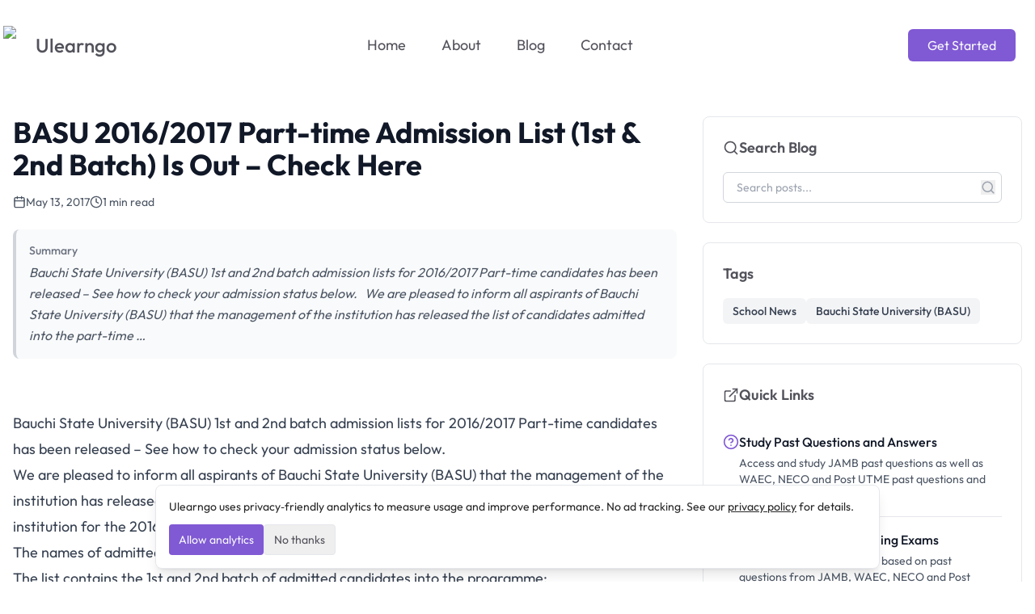

--- FILE ---
content_type: text/html; charset=utf-8
request_url: https://ulearngo.com/blog/ng/basu-20162017-part-time-admission-list-check
body_size: 12387
content:
<!DOCTYPE html><html lang="en"><head><meta charSet="utf-8"/><meta name="viewport" content="width=device-width, initial-scale=1"/><link rel="preload" as="image" imageSrcSet="/_next/image?url=https%3A%2F%2Fdata.ulearngo.com%2Fassets%2F65bc2b7c-3319-46f9-93bc-0fedab861fbc%3Fwidth%3D800%26height%3D600%26quality%3D80%26fit%3Dcover%26format%3Dauto&amp;w=640&amp;q=75 640w, /_next/image?url=https%3A%2F%2Fdata.ulearngo.com%2Fassets%2F65bc2b7c-3319-46f9-93bc-0fedab861fbc%3Fwidth%3D800%26height%3D600%26quality%3D80%26fit%3Dcover%26format%3Dauto&amp;w=750&amp;q=75 750w, /_next/image?url=https%3A%2F%2Fdata.ulearngo.com%2Fassets%2F65bc2b7c-3319-46f9-93bc-0fedab861fbc%3Fwidth%3D800%26height%3D600%26quality%3D80%26fit%3Dcover%26format%3Dauto&amp;w=828&amp;q=75 828w, /_next/image?url=https%3A%2F%2Fdata.ulearngo.com%2Fassets%2F65bc2b7c-3319-46f9-93bc-0fedab861fbc%3Fwidth%3D800%26height%3D600%26quality%3D80%26fit%3Dcover%26format%3Dauto&amp;w=1080&amp;q=75 1080w, /_next/image?url=https%3A%2F%2Fdata.ulearngo.com%2Fassets%2F65bc2b7c-3319-46f9-93bc-0fedab861fbc%3Fwidth%3D800%26height%3D600%26quality%3D80%26fit%3Dcover%26format%3Dauto&amp;w=1200&amp;q=75 1200w, /_next/image?url=https%3A%2F%2Fdata.ulearngo.com%2Fassets%2F65bc2b7c-3319-46f9-93bc-0fedab861fbc%3Fwidth%3D800%26height%3D600%26quality%3D80%26fit%3Dcover%26format%3Dauto&amp;w=1920&amp;q=75 1920w, /_next/image?url=https%3A%2F%2Fdata.ulearngo.com%2Fassets%2F65bc2b7c-3319-46f9-93bc-0fedab861fbc%3Fwidth%3D800%26height%3D600%26quality%3D80%26fit%3Dcover%26format%3Dauto&amp;w=2048&amp;q=75 2048w, /_next/image?url=https%3A%2F%2Fdata.ulearngo.com%2Fassets%2F65bc2b7c-3319-46f9-93bc-0fedab861fbc%3Fwidth%3D800%26height%3D600%26quality%3D80%26fit%3Dcover%26format%3Dauto&amp;w=3840&amp;q=75 3840w" imageSizes="(max-width: 768px) 100vw, (max-width: 1200px) 80vw, 800px"/><link rel="stylesheet" href="/_next/static/css/b70636b898999e53.css" data-precedence="next"/><link rel="preload" as="script" fetchPriority="low" href="/_next/static/chunks/webpack-ef77d4906630ef6b.js"/><script src="/_next/static/chunks/a067e405-19ca17d48859bfd5.js" async=""></script><script src="/_next/static/chunks/5203-37cfa83e8c946d15.js" async=""></script><script src="/_next/static/chunks/main-app-c0cb1625ba82b622.js" async=""></script><script src="/_next/static/chunks/860cf043-25a0a1c1bcb1f9b7.js" async=""></script><script src="/_next/static/chunks/ff10e7a9-b77ea4f61b390fde.js" async=""></script><script src="/_next/static/chunks/5059-094fe4ac8a3aa73c.js" async=""></script><script src="/_next/static/chunks/5652-ad09eb08c6f6ac23.js" async=""></script><script src="/_next/static/chunks/8140-bbcdbd814bd919a8.js" async=""></script><script src="/_next/static/chunks/4378-9e32918b6f531968.js" async=""></script><script src="/_next/static/chunks/2549-562aac5056ad59ba.js" async=""></script><script src="/_next/static/chunks/1804-d16c32231a12794f.js" async=""></script><script src="/_next/static/chunks/3359-3bc6de2b0b80e237.js" async=""></script><script src="/_next/static/chunks/9983-cfb4615f4a6ccc25.js" async=""></script><script src="/_next/static/chunks/app/blog/ng/%5Bslug%5D/page-9451471d73f045ed.js" async=""></script><script src="/_next/static/chunks/7514-57b88280504616bc.js" async=""></script><script src="/_next/static/chunks/4924-f0b93b7ba1bae29a.js" async=""></script><script src="/_next/static/chunks/app/layout-5c7ef13080e4bcbb.js" async=""></script><link rel="preload" href="https://www.googletagmanager.com/gtag/js?id=G-QFTJ2KFFE6" as="script"/><title>BASU 2016/2017 Part-time Admission List (1st &amp; 2nd Batch) Is Out – Check Here</title><meta name="description" content="Bauchi State University (BASU) 1st and 2nd batch admission lists for 2016/2017 Part-time candidates has been released – See how to check your admission"/><link rel="canonical" href="https://ulearngo.com/blog/ng/basu-20162017-part-time-admission-list-check"/><meta property="og:title" content="BASU 2016/2017 Part-time Admission List (1st &amp; 2nd Batch) Is Out – Check Here"/><meta property="og:description" content="Bauchi State University (BASU) 1st and 2nd batch admission lists for 2016/2017 Part-time candidates has been released – See how to check your admission"/><meta property="og:image" content="https://data.ulearngo.com/assets/65bc2b7c-3319-46f9-93bc-0fedab861fbc"/><meta property="og:type" content="article"/><meta property="article:published_time" content="2017-05-13T14:37:23.000Z"/><meta name="twitter:card" content="summary_large_image"/><meta name="twitter:title" content="BASU 2016/2017 Part-time Admission List (1st &amp; 2nd Batch) Is Out – Check Here"/><meta name="twitter:description" content="Bauchi State University (BASU) 1st and 2nd batch admission lists for 2016/2017 Part-time candidates has been released – See how to check your admission"/><meta name="twitter:image" content="https://data.ulearngo.com/assets/65bc2b7c-3319-46f9-93bc-0fedab861fbc"/><link rel="icon" href="/icon.ico?7393705544aeeed2" type="image/x-icon" sizes="16x16"/><script src="/_next/static/chunks/polyfills-42372ed130431b0a.js" noModule=""></script></head><body class="font-outfit"><div hidden=""><!--$--><!--/$--></div><div class="w-full"><nav class="container relative mx-auto flex flex-wrap items-center justify-between p-8 lg:justify-between xl:px-1"><a class="flex items-center space-x-2 text-2xl font-medium text-foreground" href="/"><span><img alt="N" loading="lazy" width="32" height="32" decoding="async" data-nimg="1" class="w-8" style="color:transparent" srcSet="/_next/image?url=%2Fimg%2Flogo.png&amp;w=32&amp;q=75 1x, /_next/image?url=%2Fimg%2Flogo.png&amp;w=64&amp;q=75 2x" src="/_next/image?url=%2Fimg%2Flogo.png&amp;w=64&amp;q=75"/></span><span>Ulearngo</span></a><div class="nav__item ml-auto mr-2 gap-3 lg:order-2 lg:ml-0 lg:flex"><div class="nav__item mr-3 hidden lg:flex"><a class="rounded-md bg-primary px-6 py-2 text-primary-foreground md:ml-5" href="https://app.ulearngo.com">Get Started</a></div></div><div class="contents" data-headlessui-state=""><div class="contents"><button aria-label="Toggle Menu" class="rounded-md px-2 py-1 text-foreground/70 hover:text-primary focus:bg-primary-100 focus:text-primary focus:outline-none lg:hidden" id="headlessui-disclosure-button-_R_5pb_" type="button" aria-expanded="false" data-headlessui-state=""><svg xmlns="http://www.w3.org/2000/svg" width="24" height="24" viewBox="0 0 24 24" fill="none" stroke="currentColor" stroke-width="2" stroke-linecap="round" stroke-linejoin="round" class="lucide lucide-menu h-6 w-6" aria-hidden="true"><path d="M4 12h16"></path><path d="M4 18h16"></path><path d="M4 6h16"></path></svg></button></div></div><div class="hidden text-center lg:flex lg:items-center"><ul class="flex-1 list-none items-center justify-end pt-6 lg:flex lg:pt-0"><li class="nav__item mr-3"><a class="inline-block rounded-md px-4 py-2 text-lg font-normal text-foreground no-underline hover:text-primary focus:bg-primary-100 focus:text-primary focus:outline-none" href="/">Home</a></li><li class="nav__item mr-3"><a class="inline-block rounded-md px-4 py-2 text-lg font-normal text-foreground no-underline hover:text-primary focus:bg-primary-100 focus:text-primary focus:outline-none" href="/about">About</a></li><li class="nav__item mr-3"><a class="inline-block rounded-md px-4 py-2 text-lg font-normal text-foreground no-underline hover:text-primary focus:bg-primary-100 focus:text-primary focus:outline-none" href="/blog">Blog</a></li><li class="nav__item mr-3"><a class="inline-block rounded-md px-4 py-2 text-lg font-normal text-foreground no-underline hover:text-primary focus:bg-primary-100 focus:text-primary focus:outline-none" href="/contact">Contact</a></li></ul></div></nav></div><div><div class="min-h-screen"><article class="container mx-auto px-4 py-8"><div class="mx-auto max-w-7xl"><div class="grid grid-cols-1 gap-8 lg:grid-cols-3"><div class="lg:col-span-2"><article class="prose prose-lg max-w-none"><header class="mb-8"><h1 class="not-prose mb-4 text-4xl font-bold text-gray-900">BASU 2016/2017 Part-time Admission List (1st &amp; 2nd Batch) Is Out – Check Here</h1><div class="not-prose mb-6 flex items-center gap-6 text-sm text-gray-600"><div class="flex items-center gap-2"><svg xmlns="http://www.w3.org/2000/svg" width="24" height="24" viewBox="0 0 24 24" fill="none" stroke="currentColor" stroke-width="2" stroke-linecap="round" stroke-linejoin="round" class="lucide lucide-calendar h-4 w-4" aria-hidden="true"><path d="M8 2v4"></path><path d="M16 2v4"></path><rect width="18" height="18" x="3" y="4" rx="2"></rect><path d="M3 10h18"></path></svg><time dateTime="2017-05-13T14:37:23.000Z">May 13, 2017</time></div><div class="flex items-center gap-2"><svg xmlns="http://www.w3.org/2000/svg" width="24" height="24" viewBox="0 0 24 24" fill="none" stroke="currentColor" stroke-width="2" stroke-linecap="round" stroke-linejoin="round" class="lucide lucide-clock h-4 w-4" aria-hidden="true"><path d="M12 6v6l4 2"></path><circle cx="12" cy="12" r="10"></circle></svg><span>1 min read</span></div></div><div class="not-prose mb-6 rounded-lg border-l-4 border-gray-300 bg-gray-50 p-4"><p class="mb-1 text-sm font-medium text-gray-500">Summary</p><p class="text-base italic leading-relaxed text-gray-600">Bauchi State University (BASU) 1st and 2nd batch admission lists for 2016/2017 Part-time candidates has been released – See how to check your admission status below.   We are pleased to inform all aspirants of Bauchi State University (BASU) that the management of the institution has released the list of candidates admitted into the part-time …</p></div></header><div class="not-prose relative mb-8 aspect-video overflow-hidden rounded-lg"><img alt="BASU 2016/2017 Part-time Admission List (1st &amp; 2nd Batch) Is Out – Check Here" decoding="async" data-nimg="fill" class="object-cover" style="position:absolute;height:100%;width:100%;left:0;top:0;right:0;bottom:0;color:transparent" sizes="(max-width: 768px) 100vw, (max-width: 1200px) 80vw, 800px" srcSet="/_next/image?url=https%3A%2F%2Fdata.ulearngo.com%2Fassets%2F65bc2b7c-3319-46f9-93bc-0fedab861fbc%3Fwidth%3D800%26height%3D600%26quality%3D80%26fit%3Dcover%26format%3Dauto&amp;w=640&amp;q=75 640w, /_next/image?url=https%3A%2F%2Fdata.ulearngo.com%2Fassets%2F65bc2b7c-3319-46f9-93bc-0fedab861fbc%3Fwidth%3D800%26height%3D600%26quality%3D80%26fit%3Dcover%26format%3Dauto&amp;w=750&amp;q=75 750w, /_next/image?url=https%3A%2F%2Fdata.ulearngo.com%2Fassets%2F65bc2b7c-3319-46f9-93bc-0fedab861fbc%3Fwidth%3D800%26height%3D600%26quality%3D80%26fit%3Dcover%26format%3Dauto&amp;w=828&amp;q=75 828w, /_next/image?url=https%3A%2F%2Fdata.ulearngo.com%2Fassets%2F65bc2b7c-3319-46f9-93bc-0fedab861fbc%3Fwidth%3D800%26height%3D600%26quality%3D80%26fit%3Dcover%26format%3Dauto&amp;w=1080&amp;q=75 1080w, /_next/image?url=https%3A%2F%2Fdata.ulearngo.com%2Fassets%2F65bc2b7c-3319-46f9-93bc-0fedab861fbc%3Fwidth%3D800%26height%3D600%26quality%3D80%26fit%3Dcover%26format%3Dauto&amp;w=1200&amp;q=75 1200w, /_next/image?url=https%3A%2F%2Fdata.ulearngo.com%2Fassets%2F65bc2b7c-3319-46f9-93bc-0fedab861fbc%3Fwidth%3D800%26height%3D600%26quality%3D80%26fit%3Dcover%26format%3Dauto&amp;w=1920&amp;q=75 1920w, /_next/image?url=https%3A%2F%2Fdata.ulearngo.com%2Fassets%2F65bc2b7c-3319-46f9-93bc-0fedab861fbc%3Fwidth%3D800%26height%3D600%26quality%3D80%26fit%3Dcover%26format%3Dauto&amp;w=2048&amp;q=75 2048w, /_next/image?url=https%3A%2F%2Fdata.ulearngo.com%2Fassets%2F65bc2b7c-3319-46f9-93bc-0fedab861fbc%3Fwidth%3D800%26height%3D600%26quality%3D80%26fit%3Dcover%26format%3Dauto&amp;w=3840&amp;q=75 3840w" src="/_next/image?url=https%3A%2F%2Fdata.ulearngo.com%2Fassets%2F65bc2b7c-3319-46f9-93bc-0fedab861fbc%3Fwidth%3D800%26height%3D600%26quality%3D80%26fit%3Dcover%26format%3Dauto&amp;w=3840&amp;q=75"/></div><div class="prose-headings:font-bold prose-h2:text-2xl prose-h3:text-xl prose-p:text-gray-700 prose-a:text-primary prose-a:no-underline hover:prose-a:underline prose-blockquote:border-l-4 prose-blockquote:border-primary prose-blockquote:pl-4 prose-blockquote:italic prose-img:rounded-lg"><h2>Bauchi State University (BASU) 1st and 2nd batch admission lists for 2016/2017 Part-time candidates has been released – See how to check your admission status below.</h2>

<p>We are pleased to inform all aspirants of Bauchi State University (BASU) that the management of the institution has released the list of candidates admitted into the part-time degree programme of the institution for the 2016/2017 academic session.</p>
<p> The names of admitted candidates are contained on the attached pdf document.</p>
<p> The list contains the 1st and 2nd batch of admitted candidates into the programme;</p>
<p><a class="pdf-download-link" download="BASU_List-Of-Successful-Candidates-For-Part-Time-Degree-1st-and-2nd-Batch-Admission.pdf" href="https://data.ulearngo.com/assets/591c612b-87ea-46c2-938e-a83e26b5327e">Download PDF</a></p>
</div></article><div class="mt-10"><section class="rounded-lg border border-gray-200 bg-white p-4 sm:p-6" aria-label="Share this post"><div class="mb-4 flex items-center justify-between"><h2 class="text-base font-semibold text-gray-900">Share this post</h2><span class="text-xs font-semibold uppercase tracking-wide text-gray-500">Spread the word</span></div><div class="grid grid-cols-2 gap-3 sm:grid-cols-3 lg:grid-cols-5"><a href="https://www.facebook.com/sharer/sharer.php?u=https%3A%2F%2Fulearngo.com%2Fblog%2Fng%2Fbasu-20162017-part-time-admission-list-check" target="_blank" rel="noopener noreferrer" aria-label="Share on Facebook" class="flex h-12 w-full items-center justify-center rounded-md text-white transition-colors focus-visible:outline-none focus-visible:ring-2 focus-visible:ring-primary focus-visible:ring-offset-2 bg-[#1877f2] hover:bg-[#1568d4]"><svg viewBox="0 0 24 24" aria-hidden="true" fill="currentColor" class="h-5 w-5"><path d="M9.101 23.691v-7.98H6.627v-3.667h2.474v-1.58c0-4.085 1.848-5.978 5.858-5.978.401 0 .955.042 1.468.103a8.68 8.68 0 0 1 1.141.195v3.325a8.623 8.623 0 0 0-.653-.036 26.805 26.805 0 0 0-.733-.009c-.707 0-1.259.096-1.675.309a1.686 1.686 0 0 0-.679.622c-.258.42-.374.995-.374 1.752v1.297h3.919l-.386 2.103-.287 1.564h-3.246v8.245C19.396 23.238 24 18.179 24 12.044c0-6.627-5.373-12-12-12s-12 5.373-12 12c0 5.628 3.874 10.35 9.101 11.647Z"></path></svg></a><a href="https://twitter.com/intent/tweet?text=BASU%202016%2F2017%20Part-time%20Admission%20List%20(1st%20%26%202nd%20Batch)%20Is%20Out%20%E2%80%93%20Check%20Here&amp;url=https%3A%2F%2Fulearngo.com%2Fblog%2Fng%2Fbasu-20162017-part-time-admission-list-check" target="_blank" rel="noopener noreferrer" aria-label="Share on X" class="flex h-12 w-full items-center justify-center rounded-md text-white transition-colors focus-visible:outline-none focus-visible:ring-2 focus-visible:ring-primary focus-visible:ring-offset-2 bg-black hover:bg-gray-900"><svg viewBox="0 0 24 24" aria-hidden="true" fill="currentColor" class="h-5 w-5"><path d="M14.234 10.162 22.977 0h-2.072l-7.591 8.824L7.251 0H.258l9.168 13.343L.258 24H2.33l8.016-9.318L16.749 24h6.993zm-2.837 3.299-.929-1.329L3.076 1.56h3.182l5.965 8.532.929 1.329 7.754 11.09h-3.182z"></path></svg></a><a href="https://wa.me/?text=BASU%202016%2F2017%20Part-time%20Admission%20List%20(1st%20%26%202nd%20Batch)%20Is%20Out%20%E2%80%93%20Check%20Here%20https%3A%2F%2Fulearngo.com%2Fblog%2Fng%2Fbasu-20162017-part-time-admission-list-check" target="_blank" rel="noopener noreferrer" aria-label="Share on WhatsApp" class="flex h-12 w-full items-center justify-center rounded-md text-white transition-colors focus-visible:outline-none focus-visible:ring-2 focus-visible:ring-primary focus-visible:ring-offset-2 bg-[#25d366] hover:bg-[#1fb85c]"><svg viewBox="0 0 24 24" aria-hidden="true" fill="currentColor" class="h-5 w-5"><path d="M17.472 14.382c-.297-.149-1.758-.867-2.03-.967-.273-.099-.471-.148-.67.15-.197.297-.767.966-.94 1.164-.173.199-.347.223-.644.075-.297-.15-1.255-.463-2.39-1.475-.883-.788-1.48-1.761-1.653-2.059-.173-.297-.018-.458.13-.606.134-.133.298-.347.446-.52.149-.174.198-.298.298-.497.099-.198.05-.371-.025-.52-.075-.149-.669-1.612-.916-2.207-.242-.579-.487-.5-.669-.51-.173-.008-.371-.01-.57-.01-.198 0-.52.074-.792.372-.272.297-1.04 1.016-1.04 2.479 0 1.462 1.065 2.875 1.213 3.074.149.198 2.096 3.2 5.077 4.487.709.306 1.262.489 1.694.625.712.227 1.36.195 1.871.118.571-.085 1.758-.719 2.006-1.413.248-.694.248-1.289.173-1.413-.074-.124-.272-.198-.57-.347m-5.421 7.403h-.004a9.87 9.87 0 0 1-5.031-1.378l-.361-.214-3.741.982.998-3.648-.235-.374a9.86 9.86 0 0 1-1.51-5.26c.001-5.45 4.436-9.884 9.888-9.884 2.64 0 5.122 1.03 6.988 2.898a9.825 9.825 0 0 1 2.893 6.994c-.003 5.45-4.437 9.884-9.885 9.884m8.413-18.297A11.815 11.815 0 0 0 12.05 0C5.495 0 .16 5.335.157 11.892c0 2.096.547 4.142 1.588 5.945L.057 24l6.305-1.654a11.882 11.882 0 0 0 5.683 1.448h.005c6.554 0 11.89-5.335 11.893-11.893a11.821 11.821 0 0 0-3.48-8.413Z"></path></svg></a><a href="/cdn-cgi/l/email-protection#[base64]" target="_blank" rel="noopener noreferrer" aria-label="Share via email" class="flex h-12 w-full items-center justify-center rounded-md text-white transition-colors focus-visible:outline-none focus-visible:ring-2 focus-visible:ring-primary focus-visible:ring-offset-2 bg-gray-500 hover:bg-gray-600"><svg xmlns="http://www.w3.org/2000/svg" width="24" height="24" viewBox="0 0 24 24" fill="none" stroke="currentColor" stroke-width="2" stroke-linecap="round" stroke-linejoin="round" class="lucide lucide-mail h-5 w-5" aria-hidden="true"><path d="m22 7-8.991 5.727a2 2 0 0 1-2.009 0L2 7"></path><rect x="2" y="4" width="20" height="16" rx="2"></rect></svg></a><button type="button" aria-label="Print this post" class="flex h-12 w-full items-center justify-center rounded-md text-white transition-colors focus-visible:outline-none focus-visible:ring-2 focus-visible:ring-primary focus-visible:ring-offset-2 bg-gray-900 hover:bg-gray-800"><svg xmlns="http://www.w3.org/2000/svg" width="24" height="24" viewBox="0 0 24 24" fill="none" stroke="currentColor" stroke-width="2" stroke-linecap="round" stroke-linejoin="round" class="lucide lucide-printer h-5 w-5" aria-hidden="true"><path d="M6 18H4a2 2 0 0 1-2-2v-5a2 2 0 0 1 2-2h16a2 2 0 0 1 2 2v5a2 2 0 0 1-2 2h-2"></path><path d="M6 9V3a1 1 0 0 1 1-1h10a1 1 0 0 1 1 1v6"></path><rect x="6" y="14" width="12" height="8" rx="1"></rect></svg></button></div></section></div><div class="mt-12"><div class="rounded-lg border border-gray-200 bg-white p-6"><h2 class="mb-6 flex items-center gap-2 text-xl font-semibold"><svg xmlns="http://www.w3.org/2000/svg" width="24" height="24" viewBox="0 0 24 24" fill="none" stroke="currentColor" stroke-width="2" stroke-linecap="round" stroke-linejoin="round" class="lucide lucide-message-square" aria-hidden="true"><path d="M22 17a2 2 0 0 1-2 2H6.828a2 2 0 0 0-1.414.586l-2.202 2.202A.71.71 0 0 1 2 21.286V5a2 2 0 0 1 2-2h16a2 2 0 0 1 2 2z"></path></svg>Comments</h2><div class="flex items-center justify-center py-8"><svg xmlns="http://www.w3.org/2000/svg" width="32" height="32" viewBox="0 0 24 24" fill="none" stroke="currentColor" stroke-width="2" stroke-linecap="round" stroke-linejoin="round" class="lucide lucide-loader-circle animate-spin text-gray-400" aria-hidden="true"><path d="M21 12a9 9 0 1 1-6.219-8.56"></path></svg></div></div></div></div><aside class="lg:col-span-1"><div class="space-y-6"><div class="rounded-lg border border-gray-200 bg-white p-6"><h3 class="mb-4 flex items-center gap-2 text-lg font-semibold"><svg xmlns="http://www.w3.org/2000/svg" width="20" height="20" viewBox="0 0 24 24" fill="none" stroke="currentColor" stroke-width="2" stroke-linecap="round" stroke-linejoin="round" class="lucide lucide-search" aria-hidden="true"><path d="m21 21-4.34-4.34"></path><circle cx="11" cy="11" r="8"></circle></svg>Search Blog</h3><form class="relative" action="/blog/ng/search" method="GET"><input type="search" placeholder="Search posts..." class="w-full rounded-md border border-gray-300 px-4 py-2 pr-10 text-sm focus:border-primary focus:outline-none focus:ring-1 focus:ring-primary" name="q"/><button type="submit" class="absolute right-2 top-1/2 -translate-y-1/2 text-gray-400 hover:text-primary"><svg xmlns="http://www.w3.org/2000/svg" width="18" height="18" viewBox="0 0 24 24" fill="none" stroke="currentColor" stroke-width="2" stroke-linecap="round" stroke-linejoin="round" class="lucide lucide-search" aria-hidden="true"><path d="m21 21-4.34-4.34"></path><circle cx="11" cy="11" r="8"></circle></svg></button></form></div><div class="rounded-lg border border-gray-200 bg-white p-6"><h3 class="mb-4 text-lg font-semibold">Tags</h3><div class="flex flex-wrap gap-2"><a class="inline-block rounded-md bg-gray-100 px-3 py-1.5 text-sm font-medium text-gray-700 transition-colors hover:bg-primary-100 hover:text-primary" href="/blog/ng/tag/school-news">School News</a><a class="inline-block rounded-md bg-gray-100 px-3 py-1.5 text-sm font-medium text-gray-700 transition-colors hover:bg-primary-100 hover:text-primary" href="/blog/ng/tag/basu">Bauchi State University (BASU)</a></div></div><div class="rounded-lg border border-gray-200 bg-white p-6"><h3 class="mb-8 flex items-center gap-2 text-lg font-semibold"><svg xmlns="http://www.w3.org/2000/svg" width="20" height="20" viewBox="0 0 24 24" fill="none" stroke="currentColor" stroke-width="2" stroke-linecap="round" stroke-linejoin="round" class="lucide lucide-external-link" aria-hidden="true"><path d="M15 3h6v6"></path><path d="M10 14 21 3"></path><path d="M18 13v6a2 2 0 0 1-2 2H5a2 2 0 0 1-2-2V8a2 2 0 0 1 2-2h6"></path></svg>Quick Links</h3><div class="divide-y divide-gray-200"><a href="https://app.ulearngo.com/exam-questions" target="_blank" rel="noopener noreferrer" class="group block py-4 first:pt-0 last:pb-0"><div class="flex items-start gap-3"><svg xmlns="http://www.w3.org/2000/svg" width="20" height="20" viewBox="0 0 24 24" fill="none" stroke="currentColor" stroke-width="2" stroke-linecap="round" stroke-linejoin="round" class="lucide lucide-circle-question-mark mt-0.5 flex-shrink-0 align-middle text-primary" aria-hidden="true"><circle cx="12" cy="12" r="10"></circle><path d="M9.09 9a3 3 0 0 1 5.83 1c0 2-3 3-3 3"></path><path d="M12 17h.01"></path></svg><div><h4 class="font-medium text-gray-900 transition-colors group-hover:text-primary">Study Past Questions and Answers</h4><p class="mt-1 text-sm text-gray-600">Access and study JAMB past questions as well as WAEC, NECO and Post UTME past questions and answers</p></div></div></a><a href="https://app.ulearngo.com/practice-exam" target="_blank" rel="noopener noreferrer" class="group block py-4 first:pt-0 last:pb-0"><div class="flex items-start gap-3"><svg xmlns="http://www.w3.org/2000/svg" width="20" height="20" viewBox="0 0 24 24" fill="none" stroke="currentColor" stroke-width="2" stroke-linecap="round" stroke-linejoin="round" class="lucide lucide-clock mt-0.5 flex-shrink-0 text-primary" aria-hidden="true"><path d="M12 6v6l4 2"></path><circle cx="12" cy="12" r="10"></circle></svg><div><h4 class="font-medium text-gray-900 transition-colors group-hover:text-primary">Practice for Your Upcoming Exams</h4><p class="mt-1 text-sm text-gray-600">Take a timed practice exam based on past questions from JAMB, WAEC, NECO and Post UTME for different schools</p></div></div></a><a href="https://app.ulearngo.com/study-progress" target="_blank" rel="noopener noreferrer" class="group block py-4 first:pt-0 last:pb-0"><div class="flex items-start gap-3"><svg xmlns="http://www.w3.org/2000/svg" width="20" height="20" viewBox="0 0 24 24" fill="none" stroke="currentColor" stroke-width="2" stroke-linecap="round" stroke-linejoin="round" class="lucide lucide-chart-bar-big mt-0.5 flex-shrink-0 text-primary" aria-hidden="true"><path d="M3 3v16a2 2 0 0 0 2 2h16"></path><rect x="7" y="13" width="9" height="4" rx="1"></rect><rect x="7" y="5" width="12" height="4" rx="1"></rect></svg><div><h4 class="font-medium text-gray-900 transition-colors group-hover:text-primary">Track Your Study Progress</h4><p class="mt-1 text-sm text-gray-600">Monitor your learning progress and continue working on areas you need to improve across different topics</p></div></div></a><a href="https://app.ulearngo.com/leaderboard" target="_blank" rel="noopener noreferrer" class="group block py-4 first:pt-0 last:pb-0"><div class="flex items-start gap-3"><svg xmlns="http://www.w3.org/2000/svg" width="20" height="20" viewBox="0 0 24 24" fill="none" stroke="currentColor" stroke-width="2" stroke-linecap="round" stroke-linejoin="round" class="lucide lucide-trophy mt-0.5 flex-shrink-0 text-primary" aria-hidden="true"><path d="M10 14.66v1.626a2 2 0 0 1-.976 1.696A5 5 0 0 0 7 21.978"></path><path d="M14 14.66v1.626a2 2 0 0 0 .976 1.696A5 5 0 0 1 17 21.978"></path><path d="M18 9h1.5a1 1 0 0 0 0-5H18"></path><path d="M4 22h16"></path><path d="M6 9a6 6 0 0 0 12 0V3a1 1 0 0 0-1-1H7a1 1 0 0 0-1 1z"></path><path d="M6 9H4.5a1 1 0 0 1 0-5H6"></path></svg><div><h4 class="font-medium text-gray-900 transition-colors group-hover:text-primary">Challenge Yourself on Leaderboards</h4><p class="mt-1 text-sm text-gray-600">See how you rank among other students also preparing for their upcoming exams and stay motivated</p></div></div></a></div></div><div class="rounded-lg border border-gray-200 bg-white p-6"><h3 class="mb-8 flex items-center gap-2 text-lg font-semibold"><svg xmlns="http://www.w3.org/2000/svg" width="20" height="20" viewBox="0 0 24 24" fill="none" stroke="currentColor" stroke-width="2" stroke-linecap="round" stroke-linejoin="round" class="lucide lucide-file-text" aria-hidden="true"><path d="M15 2H6a2 2 0 0 0-2 2v16a2 2 0 0 0 2 2h12a2 2 0 0 0 2-2V7Z"></path><path d="M14 2v4a2 2 0 0 0 2 2h4"></path><path d="M10 9H8"></path><path d="M16 13H8"></path><path d="M16 17H8"></path></svg>More Posts</h3><div class="space-y-4"><a class="group flex gap-4" href="/blog/ng/sazu-pharmacology-registration-requirements-new-students"><div class="relative h-20 w-20 flex-shrink-0 overflow-hidden rounded"><div class="absolute inset-0 flex items-center justify-center overflow-hidden object-cover transition-transform group-hover:scale-105" style="background:radial-gradient(circle at center, hsl(259 59% 75%) 0%, hsl(259 59% 59%) 100%)" role="img" aria-label="Placeholder for Sa&#x27;adu Zungur University Pharmacology Registration Requirements for New Students"><div class="absolute inset-0 bg-gradient-to-br from-black/10 to-black/30"></div><div class="relative z-10 flex items-center justify-center text-center p-2"><h3 class="text-xs font-medium text-white drop-shadow-lg line-clamp-2" style="text-shadow:0 2px 4px rgba(0, 0, 0, 0.3);word-break:break-word;hyphens:auto">Sa&#x27;adu Zungur University Pharmacology Registration Requirements for New Students</h3></div><div class="pointer-events-none absolute inset-0 opacity-10" style="background-image:radial-gradient(circle at 20% 50%, white 1px, transparent 1px),
                           radial-gradient(circle at 80% 80%, white 1px, transparent 1px);background-size:30px 30px, 40px 40px"></div></div></div><div class="flex-1"><h4 class="line-clamp-2 text-sm font-medium text-gray-900 transition-colors group-hover:text-primary">Sa&#x27;adu Zungur University Pharmacology Registration Requirements for New Students</h4><p class="mt-1 text-xs text-gray-500">January 12, 2026</p></div></a><a class="group flex gap-4" href="/blog/ng/sazu-safety-awareness-okada-napep"><div class="relative h-20 w-20 flex-shrink-0 overflow-hidden rounded"><div class="absolute inset-0 flex items-center justify-center overflow-hidden object-cover transition-transform group-hover:scale-105" style="background:linear-gradient(120deg, hsl(259 59% 59%) 0%, hsl(320 60% 65%) 50%, hsl(220 60% 80%) 100%)" role="img" aria-label="Placeholder for SAZU SRC Issues Safety Notice for Okada and Tricycle Riders"><div class="absolute inset-0 bg-gradient-to-br from-black/10 to-black/30"></div><div class="relative z-10 flex items-center justify-center text-center p-2"><h3 class="text-xs font-medium text-white drop-shadow-lg line-clamp-2" style="text-shadow:0 2px 4px rgba(0, 0, 0, 0.3);word-break:break-word;hyphens:auto">SAZU SRC Issues Safety Notice for Okada and Tricycle Riders</h3></div><div class="pointer-events-none absolute inset-0 opacity-10" style="background-image:radial-gradient(circle at 20% 50%, white 1px, transparent 1px),
                           radial-gradient(circle at 80% 80%, white 1px, transparent 1px);background-size:30px 30px, 40px 40px"></div></div></div><div class="flex-1"><h4 class="line-clamp-2 text-sm font-medium text-gray-900 transition-colors group-hover:text-primary">SAZU SRC Issues Safety Notice for Okada and Tricycle Riders</h4><p class="mt-1 text-xs text-gray-500">January 11, 2026</p></div></a><a class="group flex gap-4" href="/blog/ng/sazu-female-hostel-accommodation"><div class="relative h-20 w-20 flex-shrink-0 overflow-hidden rounded"><div class="absolute inset-0 flex items-center justify-center overflow-hidden object-cover transition-transform group-hover:scale-105" style="background:linear-gradient(45deg, hsl(259 59% 59%) 0%, hsl(220 60% 65%) 100%)" role="img" aria-label="Placeholder for SAZU Opens Female Hostel Accommodation at Yuli Campus"><div class="absolute inset-0 bg-gradient-to-br from-black/10 to-black/30"></div><div class="relative z-10 flex items-center justify-center text-center p-2"><h3 class="text-xs font-medium text-white drop-shadow-lg line-clamp-2" style="text-shadow:0 2px 4px rgba(0, 0, 0, 0.3);word-break:break-word;hyphens:auto">SAZU Opens Female Hostel Accommodation at Yuli Campus</h3></div><div class="pointer-events-none absolute inset-0 opacity-10" style="background-image:radial-gradient(circle at 20% 50%, white 1px, transparent 1px),
                           radial-gradient(circle at 80% 80%, white 1px, transparent 1px);background-size:30px 30px, 40px 40px"></div></div></div><div class="flex-1"><h4 class="line-clamp-2 text-sm font-medium text-gray-900 transition-colors group-hover:text-primary">SAZU Opens Female Hostel Accommodation at Yuli Campus</h4><p class="mt-1 text-xs text-gray-500">January 10, 2026</p></div></a><a class="group flex gap-4" href="/blog/ng/sazu-id-card-notice"><div class="relative h-20 w-20 flex-shrink-0 overflow-hidden rounded"><div class="absolute inset-0 flex items-center justify-center overflow-hidden object-cover transition-transform group-hover:scale-105" style="background:radial-gradient(circle at bottom right, hsl(320 60% 80%) 0%, hsl(259 59% 59%) 80%)" role="img" aria-label="Placeholder for SAZU SRC Issues Mandatory ID Card Notice for Students"><div class="absolute inset-0 bg-gradient-to-br from-black/10 to-black/30"></div><div class="relative z-10 flex items-center justify-center text-center p-2"><h3 class="text-xs font-medium text-white drop-shadow-lg line-clamp-2" style="text-shadow:0 2px 4px rgba(0, 0, 0, 0.3);word-break:break-word;hyphens:auto">SAZU SRC Issues Mandatory ID Card Notice for Students</h3></div><div class="pointer-events-none absolute inset-0 opacity-10" style="background-image:radial-gradient(circle at 20% 50%, white 1px, transparent 1px),
                           radial-gradient(circle at 80% 80%, white 1px, transparent 1px);background-size:30px 30px, 40px 40px"></div></div></div><div class="flex-1"><h4 class="line-clamp-2 text-sm font-medium text-gray-900 transition-colors group-hover:text-primary">SAZU SRC Issues Mandatory ID Card Notice for Students</h4><p class="mt-1 text-xs text-gray-500">January 10, 2026</p></div></a><a class="group flex gap-4" href="/blog/ng/neco-cbt-2026-preparation-guide"><div class="relative h-20 w-20 flex-shrink-0 overflow-hidden rounded"><div class="absolute inset-0 flex items-center justify-center overflow-hidden object-cover transition-transform group-hover:scale-105" style="background:linear-gradient(135deg, hsl(259 59% 59%) 0%, hsl(320 60% 65%) 100%)" role="img" aria-label="Placeholder for NECO CBT 2026: What Students Need to Know and How to Prepare"><div class="absolute inset-0 bg-gradient-to-br from-black/10 to-black/30"></div><div class="relative z-10 flex items-center justify-center text-center p-2"><h3 class="text-xs font-medium text-white drop-shadow-lg line-clamp-2" style="text-shadow:0 2px 4px rgba(0, 0, 0, 0.3);word-break:break-word;hyphens:auto">NECO CBT 2026: What Students Need to Know and How to Prepare</h3></div><div class="pointer-events-none absolute inset-0 opacity-10" style="background-image:radial-gradient(circle at 20% 50%, white 1px, transparent 1px),
                           radial-gradient(circle at 80% 80%, white 1px, transparent 1px);background-size:30px 30px, 40px 40px"></div></div></div><div class="flex-1"><h4 class="line-clamp-2 text-sm font-medium text-gray-900 transition-colors group-hover:text-primary">NECO CBT 2026: What Students Need to Know and How to Prepare</h4><p class="mt-1 text-xs text-gray-500">January 15, 2026</p></div></a></div></div><div class="rounded-lg border border-gray-200 bg-white p-6"><h3 class="mb-8 flex items-center gap-2 text-lg font-semibold"><svg xmlns="http://www.w3.org/2000/svg" width="20" height="20" viewBox="0 0 24 24" fill="none" stroke="currentColor" stroke-width="2" stroke-linecap="round" stroke-linejoin="round" class="lucide lucide-calendar" aria-hidden="true"><path d="M8 2v4"></path><path d="M16 2v4"></path><rect width="18" height="18" x="3" y="4" rx="2"></rect><path d="M3 10h18"></path></svg>Recent Posts</h3><div class="space-y-4"><a class="group flex gap-4" href="/blog/ng/undergraduate-scholarships-nigerian-students-2026"><div class="relative h-20 w-20 flex-shrink-0 overflow-hidden rounded"><div class="absolute inset-0 flex items-center justify-center overflow-hidden object-cover transition-transform group-hover:scale-105" style="background:linear-gradient(135deg, hsl(259 59% 59%) 0%, hsl(320 60% 65%) 100%)" role="img" aria-label="Placeholder for Undergraduate Scholarships for Nigerian Students 2026: Complete Guide"><div class="absolute inset-0 bg-gradient-to-br from-black/10 to-black/30"></div><div class="relative z-10 flex items-center justify-center text-center p-2"><h3 class="text-xs font-medium text-white drop-shadow-lg line-clamp-2" style="text-shadow:0 2px 4px rgba(0, 0, 0, 0.3);word-break:break-word;hyphens:auto">Undergraduate Scholarships for Nigerian Students 2026: Complete Guide</h3></div><div class="pointer-events-none absolute inset-0 opacity-10" style="background-image:radial-gradient(circle at 20% 50%, white 1px, transparent 1px),
                           radial-gradient(circle at 80% 80%, white 1px, transparent 1px);background-size:30px 30px, 40px 40px"></div></div></div><div class="flex-1"><h4 class="line-clamp-2 text-sm font-medium text-gray-900 transition-colors group-hover:text-primary">Undergraduate Scholarships for Nigerian Students 2026: Complete Guide</h4><p class="mt-1 text-xs text-gray-500">January 15, 2026</p></div></a><a class="group flex gap-4" href="/blog/ng/neco-cbt-2026-preparation-guide"><div class="relative h-20 w-20 flex-shrink-0 overflow-hidden rounded"><div class="absolute inset-0 flex items-center justify-center overflow-hidden object-cover transition-transform group-hover:scale-105" style="background:linear-gradient(135deg, hsl(259 59% 59%) 0%, hsl(320 60% 65%) 100%)" role="img" aria-label="Placeholder for NECO CBT 2026: What Students Need to Know and How to Prepare"><div class="absolute inset-0 bg-gradient-to-br from-black/10 to-black/30"></div><div class="relative z-10 flex items-center justify-center text-center p-2"><h3 class="text-xs font-medium text-white drop-shadow-lg line-clamp-2" style="text-shadow:0 2px 4px rgba(0, 0, 0, 0.3);word-break:break-word;hyphens:auto">NECO CBT 2026: What Students Need to Know and How to Prepare</h3></div><div class="pointer-events-none absolute inset-0 opacity-10" style="background-image:radial-gradient(circle at 20% 50%, white 1px, transparent 1px),
                           radial-gradient(circle at 80% 80%, white 1px, transparent 1px);background-size:30px 30px, 40px 40px"></div></div></div><div class="flex-1"><h4 class="line-clamp-2 text-sm font-medium text-gray-900 transition-colors group-hover:text-primary">NECO CBT 2026: What Students Need to Know and How to Prepare</h4><p class="mt-1 text-xs text-gray-500">January 15, 2026</p></div></a><a class="group flex gap-4" href="/blog/ng/universities-accepting-low-jamb-scores-nigeria"><div class="relative h-20 w-20 flex-shrink-0 overflow-hidden rounded"><div class="absolute inset-0 flex items-center justify-center overflow-hidden object-cover transition-transform group-hover:scale-105" style="background:linear-gradient(120deg, hsl(259 59% 59%) 0%, hsl(320 60% 65%) 50%, hsl(220 60% 80%) 100%)" role="img" aria-label="Placeholder for Nigerian Universities That Accept Low JAMB Scores: 140-180 Cut-Off Marks"><div class="absolute inset-0 bg-gradient-to-br from-black/10 to-black/30"></div><div class="relative z-10 flex items-center justify-center text-center p-2"><h3 class="text-xs font-medium text-white drop-shadow-lg line-clamp-2" style="text-shadow:0 2px 4px rgba(0, 0, 0, 0.3);word-break:break-word;hyphens:auto">Nigerian Universities That Accept Low JAMB Scores: 140-180 Cut-Off Marks</h3></div><div class="pointer-events-none absolute inset-0 opacity-10" style="background-image:radial-gradient(circle at 20% 50%, white 1px, transparent 1px),
                           radial-gradient(circle at 80% 80%, white 1px, transparent 1px);background-size:30px 30px, 40px 40px"></div></div></div><div class="flex-1"><h4 class="line-clamp-2 text-sm font-medium text-gray-900 transition-colors group-hover:text-primary">Nigerian Universities That Accept Low JAMB Scores: 140-180 Cut-Off Marks</h4><p class="mt-1 text-xs text-gray-500">January 15, 2026</p></div></a><a class="group flex gap-4" href="/blog/ng/jamb-2026-mock-exam-guide"><div class="relative h-20 w-20 flex-shrink-0 overflow-hidden rounded"><div class="absolute inset-0 flex items-center justify-center overflow-hidden object-cover transition-transform group-hover:scale-105" style="background:linear-gradient(120deg, hsl(259 59% 59%) 0%, hsl(320 60% 65%) 50%, hsl(220 60% 80%) 100%)" role="img" aria-label="Placeholder for JAMB 2026 Mock Exam: Complete Preparation Guide for March 28"><div class="absolute inset-0 bg-gradient-to-br from-black/10 to-black/30"></div><div class="relative z-10 flex items-center justify-center text-center p-2"><h3 class="text-xs font-medium text-white drop-shadow-lg line-clamp-2" style="text-shadow:0 2px 4px rgba(0, 0, 0, 0.3);word-break:break-word;hyphens:auto">JAMB 2026 Mock Exam: Complete Preparation Guide for March 28</h3></div><div class="pointer-events-none absolute inset-0 opacity-10" style="background-image:radial-gradient(circle at 20% 50%, white 1px, transparent 1px),
                           radial-gradient(circle at 80% 80%, white 1px, transparent 1px);background-size:30px 30px, 40px 40px"></div></div></div><div class="flex-1"><h4 class="line-clamp-2 text-sm font-medium text-gray-900 transition-colors group-hover:text-primary">JAMB 2026 Mock Exam: Complete Preparation Guide for March 28</h4><p class="mt-1 text-xs text-gray-500">January 15, 2026</p></div></a><a class="group flex gap-4" href="/blog/ng/jamb-caps-check-accept-admission-status"><div class="relative h-20 w-20 flex-shrink-0 overflow-hidden rounded"><div class="absolute inset-0 flex items-center justify-center overflow-hidden object-cover transition-transform group-hover:scale-105" style="background:linear-gradient(45deg, hsl(259 59% 59%) 0%, hsl(220 60% 65%) 100%)" role="img" aria-label="Placeholder for JAMB CAPS: How to Check and Accept Admission Status"><div class="absolute inset-0 bg-gradient-to-br from-black/10 to-black/30"></div><div class="relative z-10 flex items-center justify-center text-center p-2"><h3 class="text-xs font-medium text-white drop-shadow-lg line-clamp-2" style="text-shadow:0 2px 4px rgba(0, 0, 0, 0.3);word-break:break-word;hyphens:auto">JAMB CAPS: How to Check and Accept Admission Status</h3></div><div class="pointer-events-none absolute inset-0 opacity-10" style="background-image:radial-gradient(circle at 20% 50%, white 1px, transparent 1px),
                           radial-gradient(circle at 80% 80%, white 1px, transparent 1px);background-size:30px 30px, 40px 40px"></div></div></div><div class="flex-1"><h4 class="line-clamp-2 text-sm font-medium text-gray-900 transition-colors group-hover:text-primary">JAMB CAPS: How to Check and Accept Admission Status</h4><p class="mt-1 text-xs text-gray-500">January 15, 2026</p></div></a></div></div><div class="rounded-lg bg-primary-100 p-6"><h3 class="mb-2 text-lg font-semibold">Stay Updated</h3><p class="mb-4 text-sm text-gray-600">Get the latest educational news and resources delivered to your inbox when you sign up to use the app.</p><a class="block w-full rounded bg-primary px-4 py-2 text-center text-primary-foreground transition-colors hover:bg-primary/90" href="https://app.ulearngo.com">Register Free</a></div></div></aside></div></div></article><!--$--><!--/$--></div></div><div class="relative"><div class="container mx-auto p-8 xl:px-0 "><div class="mx-auto mt-5 grid max-w-screen-xl grid-cols-1 gap-10 pt-10 dark:border-trueGray-700 lg:grid-cols-5"><div class="lg:col-span-2"><div> <a class="flex items-center space-x-2 text-2xl font-medium text-foreground" href="/"><img alt="N" loading="lazy" width="32" height="32" decoding="async" data-nimg="1" class="w-8" style="color:transparent" srcSet="/_next/image?url=%2Fimg%2Flogo.png&amp;w=32&amp;q=75 1x, /_next/image?url=%2Fimg%2Flogo.png&amp;w=64&amp;q=75 2x" src="/_next/image?url=%2Fimg%2Flogo.png&amp;w=64&amp;q=75"/><span>Ulearngo</span></a></div><div class="mt-4 max-w-md text-foreground/70">Ulearngo is an exam preparation app for students. Practice for JAMB, WAEC, NECO and more with thousands of past questions and interactive tutorials.</div></div><div><div class="-ml-3 -mt-2 flex w-full flex-wrap lg:ml-0"><a class="w-full rounded-md px-4 py-2 text-foreground/70 hover:text-primary focus:bg-primary-100 focus:text-primary focus:outline-none" href="/product">Product</a><a class="w-full rounded-md px-4 py-2 text-foreground/70 hover:text-primary focus:bg-primary-100 focus:text-primary focus:outline-none" href="/features">Features</a><a class="w-full rounded-md px-4 py-2 text-foreground/70 hover:text-primary focus:bg-primary-100 focus:text-primary focus:outline-none" href="/refund-policy">Refund Policy</a></div></div><div><div class="-ml-3 -mt-2 flex w-full flex-wrap lg:ml-0"><a class="w-full rounded-md px-4 py-2 text-foreground/70 hover:text-primary focus:bg-primary-100 focus:text-primary focus:outline-none" href="/terms-service">Terms</a><a class="w-full rounded-md px-4 py-2 text-foreground/70 hover:text-primary focus:bg-primary-100 focus:text-primary focus:outline-none" href="/privacy-policy">Privacy</a><a class="w-full rounded-md px-4 py-2 text-foreground/70 hover:text-primary focus:bg-primary-100 focus:text-primary focus:outline-none" href="/community-guidelines">Guidelines</a></div></div><div><div class="-ml-3 -mt-2 flex w-full flex-wrap lg:ml-0"><a class="w-full rounded-md px-4 py-2 text-foreground/70 hover:text-primary focus:bg-primary-100 focus:text-primary focus:outline-none" href="/about">About</a><a class="w-full rounded-md px-4 py-2 text-foreground/70 hover:text-primary focus:bg-primary-100 focus:text-primary focus:outline-none" href="/blog">Blog</a><a class="w-full rounded-md px-4 py-2 text-foreground/70 hover:text-primary focus:bg-primary-100 focus:text-primary focus:outline-none" href="/contact">Contact</a></div></div></div><div class="my-10 text-center text-sm text-foreground/60">Copyright © <!-- -->2026<!-- --> Ulearngo. All rights reserved.</div></div></div><script data-cfasync="false" src="/cdn-cgi/scripts/5c5dd728/cloudflare-static/email-decode.min.js"></script><script src="/_next/static/chunks/webpack-ef77d4906630ef6b.js" id="_R_" async=""></script><script>(self.__next_f=self.__next_f||[]).push([0])</script><script>self.__next_f.push([1,"1:\"$Sreact.fragment\"\n3:I[34718,[],\"\"]\n4:I[71444,[],\"\"]\n6:I[66455,[],\"OutletBoundary\"]\n8:I[99798,[],\"AsyncMetadataOutlet\"]\na:I[66455,[],\"ViewportBoundary\"]\nc:I[66455,[],\"MetadataBoundary\"]\nd:\"$Sreact.suspense\"\nf:I[1718,[],\"\"]\n:HL[\"/_next/static/css/b70636b898999e53.css\",\"style\"]\n"])</script><script>self.__next_f.push([1,"0:{\"P\":null,\"b\":\"7oSXaXT4ixeAn82uxNBT2\",\"p\":\"\",\"c\":[\"\",\"blog\",\"ng\",\"basu-20162017-part-time-admission-list-check\"],\"i\":false,\"f\":[[[\"\",{\"children\":[\"blog\",{\"children\":[\"ng\",{\"children\":[[\"slug\",\"basu-20162017-part-time-admission-list-check\",\"d\"],{\"children\":[\"__PAGE__\",{}]}]}]}]},\"$undefined\",\"$undefined\",true],[\"\",[\"$\",\"$1\",\"c\",{\"children\":[[[\"$\",\"link\",\"0\",{\"rel\":\"stylesheet\",\"href\":\"/_next/static/css/b70636b898999e53.css\",\"precedence\":\"next\",\"crossOrigin\":\"$undefined\",\"nonce\":\"$undefined\"}]],\"$L2\"]}],{\"children\":[\"blog\",[\"$\",\"$1\",\"c\",{\"children\":[null,[\"$\",\"div\",null,{\"className\":\"min-h-screen\",\"children\":[\"$\",\"$L3\",null,{\"parallelRouterKey\":\"children\",\"error\":\"$undefined\",\"errorStyles\":\"$undefined\",\"errorScripts\":\"$undefined\",\"template\":[\"$\",\"$L4\",null,{}],\"templateStyles\":\"$undefined\",\"templateScripts\":\"$undefined\",\"notFound\":\"$undefined\",\"forbidden\":\"$undefined\",\"unauthorized\":\"$undefined\"}]}]]}],{\"children\":[\"ng\",[\"$\",\"$1\",\"c\",{\"children\":[null,[\"$\",\"$L3\",null,{\"parallelRouterKey\":\"children\",\"error\":\"$undefined\",\"errorStyles\":\"$undefined\",\"errorScripts\":\"$undefined\",\"template\":[\"$\",\"$L4\",null,{}],\"templateStyles\":\"$undefined\",\"templateScripts\":\"$undefined\",\"notFound\":\"$undefined\",\"forbidden\":\"$undefined\",\"unauthorized\":\"$undefined\"}]]}],{\"children\":[[\"slug\",\"basu-20162017-part-time-admission-list-check\",\"d\"],[\"$\",\"$1\",\"c\",{\"children\":[null,[\"$\",\"$L3\",null,{\"parallelRouterKey\":\"children\",\"error\":\"$undefined\",\"errorStyles\":\"$undefined\",\"errorScripts\":\"$undefined\",\"template\":[\"$\",\"$L4\",null,{}],\"templateStyles\":\"$undefined\",\"templateScripts\":\"$undefined\",\"notFound\":\"$undefined\",\"forbidden\":\"$undefined\",\"unauthorized\":\"$undefined\"}]]}],{\"children\":[\"__PAGE__\",[\"$\",\"$1\",\"c\",{\"children\":[\"$L5\",null,[\"$\",\"$L6\",null,{\"children\":[\"$L7\",[\"$\",\"$L8\",null,{\"promise\":\"$@9\"}]]}]]}],{},null,false]},null,false]},null,false]},null,false]},null,false],[\"$\",\"$1\",\"h\",{\"children\":[null,[[\"$\",\"$La\",null,{\"children\":\"$Lb\"}],null],[\"$\",\"$Lc\",null,{\"children\":[\"$\",\"div\",null,{\"hidden\":true,\"children\":[\"$\",\"$d\",null,{\"fallback\":null,\"children\":\"$Le\"}]}]}]]}],false]],\"m\":\"$undefined\",\"G\":[\"$f\",[]],\"s\":false,\"S\":true}\n"])</script><script>self.__next_f.push([1,"10:I[53842,[\"7487\",\"static/chunks/860cf043-25a0a1c1bcb1f9b7.js\",\"9142\",\"static/chunks/ff10e7a9-b77ea4f61b390fde.js\",\"5059\",\"static/chunks/5059-094fe4ac8a3aa73c.js\",\"5652\",\"static/chunks/5652-ad09eb08c6f6ac23.js\",\"8140\",\"static/chunks/8140-bbcdbd814bd919a8.js\",\"4378\",\"static/chunks/4378-9e32918b6f531968.js\",\"2549\",\"static/chunks/2549-562aac5056ad59ba.js\",\"1804\",\"static/chunks/1804-d16c32231a12794f.js\",\"3359\",\"static/chunks/3359-3bc6de2b0b80e237.js\",\"9983\",\"static/chunks/9983-cfb4615f4a6ccc25.js\",\"5329\",\"static/chunks/app/blog/ng/%5Bslug%5D/page-9451471d73f045ed.js\"],\"\"]\n11:I[61974,[\"5059\",\"static/chunks/5059-094fe4ac8a3aa73c.js\",\"5652\",\"static/chunks/5652-ad09eb08c6f6ac23.js\",\"7514\",\"static/chunks/7514-57b88280504616bc.js\",\"4924\",\"static/chunks/4924-f0b93b7ba1bae29a.js\",\"7177\",\"static/chunks/app/layout-5c7ef13080e4bcbb.js\"],\"GoogleAnalytics\"]\n12:I[41198,[\"5059\",\"static/chunks/5059-094fe4ac8a3aa73c.js\",\"5652\",\"static/chunks/5652-ad09eb08c6f6ac23.js\",\"7514\",\"static/chunks/7514-57b88280504616bc.js\",\"4924\",\"static/chunks/4924-f0b93b7ba1bae29a.js\",\"7177\",\"static/chunks/app/layout-5c7ef13080e4bcbb.js\"],\"GeoDetector\"]\n13:I[68639,[\"5059\",\"static/chunks/5059-094fe4ac8a3aa73c.js\",\"5652\",\"static/chunks/5652-ad09eb08c6f6ac23.js\",\"7514\",\"static/chunks/7514-57b88280504616bc.js\",\"4924\",\"static/chunks/4924-f0b93b7ba1bae29a.js\",\"7177\",\"static/chunks/app/layout-5c7ef13080e4bcbb.js\"],\"Navbar\"]\n14:I[6835,[\"5059\",\"static/chunks/5059-094fe4ac8a3aa73c.js\",\"5652\",\"static/chunks/5652-ad09eb08c6f6ac23.js\",\"7514\",\"static/chunks/7514-57b88280504616bc.js\",\"4924\",\"static/chunks/4924-f0b93b7ba1bae29a.js\",\"7177\",\"static/chunks/app/layout-5c7ef13080e4bcbb.js\"],\"default\"]\n15:I[25059,[\"7487\",\"static/chunks/860cf043-25a0a1c1bcb1f9b7.js\",\"9142\",\"static/chunks/ff10e7a9-b77ea4f61b390fde.js\",\"5059\",\"static/chunks/5059-094fe4ac8a3aa73c.js\",\"5652\",\"static/chunks/5652-ad09eb08c6f6ac23.js\",\"8140\",\"static/chunks/8140-bbcdbd814bd919a8.js\",\"4378\",\"static/chunks/4378-9e32918b6f531968.js\",\"2549\",\"static/chunks/2549-562aac5056ad59ba.js\",\"1804\",\"static/chunks/1804"])</script><script>self.__next_f.push([1,"-d16c32231a12794f.js\",\"3359\",\"static/chunks/3359-3bc6de2b0b80e237.js\",\"9983\",\"static/chunks/9983-cfb4615f4a6ccc25.js\",\"5329\",\"static/chunks/app/blog/ng/%5Bslug%5D/page-9451471d73f045ed.js\"],\"\"]\n16:I[32376,[\"5059\",\"static/chunks/5059-094fe4ac8a3aa73c.js\",\"5652\",\"static/chunks/5652-ad09eb08c6f6ac23.js\",\"7514\",\"static/chunks/7514-57b88280504616bc.js\",\"4924\",\"static/chunks/4924-f0b93b7ba1bae29a.js\",\"7177\",\"static/chunks/app/layout-5c7ef13080e4bcbb.js\"],\"Footer\"]\n"])</script><script>self.__next_f.push([1,"2:[\"$\",\"html\",null,{\"lang\":\"en\",\"children\":[\"$\",\"body\",null,{\"className\":\"font-outfit\",\"children\":[[\"$\",\"$L10\",null,{\"id\":\"ga-pre-config\",\"strategy\":\"afterInteractive\",\"children\":\"\\n              window.dataLayer = window.dataLayer || [];\\n              function gtag(){dataLayer.push(arguments);} \\n              gtag('consent', 'default', {\\n                'analytics_storage': 'granted',\\n                'ad_storage': 'denied',\\n                'ad_user_data': 'denied',\\n                'ad_personalization': 'denied'\\n              });\\n            \"}],[\"$\",\"$L11\",null,{\"gaId\":\"G-QFTJ2KFFE6\"}],[\"$\",\"$L12\",null,{}],[\"$\",\"$L13\",null,{}],[\"$\",\"$L14\",null,{\"userCountry\":null}],[\"$\",\"div\",null,{\"children\":[\"$\",\"$L3\",null,{\"parallelRouterKey\":\"children\",\"error\":\"$undefined\",\"errorStyles\":\"$undefined\",\"errorScripts\":\"$undefined\",\"template\":[\"$\",\"$L4\",null,{}],\"templateStyles\":\"$undefined\",\"templateScripts\":\"$undefined\",\"notFound\":[[\"$\",\"div\",null,{\"className\":\"container mx-auto p-8 xl:px-0 \",\"children\":[\"$\",\"div\",null,{\"className\":\"flex min-h-[60vh] flex-col items-center justify-center py-16\",\"children\":[[\"$\",\"h1\",null,{\"className\":\"mb-4 text-6xl font-bold text-foreground\",\"children\":\"404\"}],[\"$\",\"h2\",null,{\"className\":\"mb-4 text-2xl font-semibold text-foreground\",\"children\":\"Page Not Found\"}],[\"$\",\"p\",null,{\"className\":\"text-muted-foreground mb-8 text-center text-lg\",\"children\":\"Sorry, the page you're looking for doesn't exist or has been moved.\"}],[\"$\",\"div\",null,{\"className\":\"flex gap-4\",\"children\":[[\"$\",\"$L15\",null,{\"href\":\"/\",\"className\":\"rounded-md bg-primary px-6 py-3 text-primary-foreground hover:bg-primary/90\",\"children\":\"Go Home\"}],[\"$\",\"$L15\",null,{\"href\":\"/blog\",\"className\":\"border-border rounded-md border px-6 py-3 text-foreground hover:bg-accent\",\"children\":\"Visit Blog\"}]]}]]}]}],[]],\"forbidden\":\"$undefined\",\"unauthorized\":\"$undefined\"}]}],[\"$\",\"$L16\",null,{}]]}]}]\n"])</script><script>self.__next_f.push([1,"b:[[\"$\",\"meta\",\"0\",{\"charSet\":\"utf-8\"}],[\"$\",\"meta\",\"1\",{\"name\":\"viewport\",\"content\":\"width=device-width, initial-scale=1\"}]]\n7:null\n"])</script><script>self.__next_f.push([1,"17:I[49510,[],\"IconMark\"]\n"])</script><script>self.__next_f.push([1,"9:{\"metadata\":[[\"$\",\"title\",\"0\",{\"children\":\"BASU 2016/2017 Part-time Admission List (1st \u0026 2nd Batch) Is Out – Check Here\"}],[\"$\",\"meta\",\"1\",{\"name\":\"description\",\"content\":\"Bauchi State University (BASU) 1st and 2nd batch admission lists for 2016/2017 Part-time candidates has been released – See how to check your admission\"}],[\"$\",\"link\",\"2\",{\"rel\":\"canonical\",\"href\":\"https://ulearngo.com/blog/ng/basu-20162017-part-time-admission-list-check\"}],[\"$\",\"meta\",\"3\",{\"property\":\"og:title\",\"content\":\"BASU 2016/2017 Part-time Admission List (1st \u0026 2nd Batch) Is Out – Check Here\"}],[\"$\",\"meta\",\"4\",{\"property\":\"og:description\",\"content\":\"Bauchi State University (BASU) 1st and 2nd batch admission lists for 2016/2017 Part-time candidates has been released – See how to check your admission\"}],[\"$\",\"meta\",\"5\",{\"property\":\"og:image\",\"content\":\"https://data.ulearngo.com/assets/65bc2b7c-3319-46f9-93bc-0fedab861fbc\"}],[\"$\",\"meta\",\"6\",{\"property\":\"og:type\",\"content\":\"article\"}],[\"$\",\"meta\",\"7\",{\"property\":\"article:published_time\",\"content\":\"2017-05-13T14:37:23.000Z\"}],[\"$\",\"meta\",\"8\",{\"name\":\"twitter:card\",\"content\":\"summary_large_image\"}],[\"$\",\"meta\",\"9\",{\"name\":\"twitter:title\",\"content\":\"BASU 2016/2017 Part-time Admission List (1st \u0026 2nd Batch) Is Out – Check Here\"}],[\"$\",\"meta\",\"10\",{\"name\":\"twitter:description\",\"content\":\"Bauchi State University (BASU) 1st and 2nd batch admission lists for 2016/2017 Part-time candidates has been released – See how to check your admission\"}],[\"$\",\"meta\",\"11\",{\"name\":\"twitter:image\",\"content\":\"https://data.ulearngo.com/assets/65bc2b7c-3319-46f9-93bc-0fedab861fbc\"}],[\"$\",\"link\",\"12\",{\"rel\":\"icon\",\"href\":\"/icon.ico?7393705544aeeed2\",\"type\":\"image/x-icon\",\"sizes\":\"16x16\"}],[\"$\",\"$L17\",\"13\",{}]],\"error\":null,\"digest\":\"$undefined\"}\n"])</script><script>self.__next_f.push([1,"e:\"$9:metadata\"\n"])</script><script>self.__next_f.push([1,"18:I[48948,[\"7487\",\"static/chunks/860cf043-25a0a1c1bcb1f9b7.js\",\"9142\",\"static/chunks/ff10e7a9-b77ea4f61b390fde.js\",\"5059\",\"static/chunks/5059-094fe4ac8a3aa73c.js\",\"5652\",\"static/chunks/5652-ad09eb08c6f6ac23.js\",\"8140\",\"static/chunks/8140-bbcdbd814bd919a8.js\",\"4378\",\"static/chunks/4378-9e32918b6f531968.js\",\"2549\",\"static/chunks/2549-562aac5056ad59ba.js\",\"1804\",\"static/chunks/1804-d16c32231a12794f.js\",\"3359\",\"static/chunks/3359-3bc6de2b0b80e237.js\",\"9983\",\"static/chunks/9983-cfb4615f4a6ccc25.js\",\"5329\",\"static/chunks/app/blog/ng/%5Bslug%5D/page-9451471d73f045ed.js\"],\"PostContent\"]\n"])</script><script>self.__next_f.push([1,"5:[[\"$\",\"$L10\",null,{\"id\":\"structured-data\",\"type\":\"application/ld+json\",\"dangerouslySetInnerHTML\":{\"__html\":\"{\\\"@context\\\":\\\"https://schema.org\\\",\\\"@type\\\":\\\"BlogPosting\\\",\\\"headline\\\":\\\"BASU 2016/2017 Part-time Admission List (1st \u0026 2nd Batch) Is Out – Check Here\\\",\\\"description\\\":\\\"Bauchi State University (BASU) 1st and 2nd batch admission lists for 2016/2017 Part-time candidates has been released – See how to check your admission\\\",\\\"image\\\":\\\"https://data.ulearngo.com/assets/65bc2b7c-3319-46f9-93bc-0fedab861fbc\\\",\\\"datePublished\\\":\\\"2017-05-13T14:37:23.000Z\\\",\\\"dateModified\\\":\\\"2017-12-06T14:34:51.000Z\\\",\\\"author\\\":{\\\"@type\\\":\\\"Person\\\",\\\"name\\\":\\\"Ajidoku Lucky\\\"},\\\"publisher\\\":{\\\"@type\\\":\\\"Organization\\\",\\\"name\\\":\\\"Ulearngo\\\",\\\"logo\\\":{\\\"@type\\\":\\\"ImageObject\\\",\\\"url\\\":\\\"https://ulearngo.com/logo.png\\\"}}}\"},\"strategy\":\"afterInteractive\"}],[\"$\",\"article\",null,{\"className\":\"container mx-auto px-4 py-8\",\"children\":[\"$\",\"div\",null,{\"className\":\"mx-auto max-w-7xl\",\"children\":[\"$\",\"div\",null,{\"className\":\"grid grid-cols-1 gap-8 lg:grid-cols-3\",\"children\":[[\"$\",\"div\",null,{\"className\":\"lg:col-span-2\",\"children\":[[\"$\",\"$L18\",null,{\"post\":{\"id\":\"87fddf9c-f1ff-4edd-9a16-d9c9d6abec69\",\"title\":\"BASU 2016/2017 Part-time Admission List (1st \u0026 2nd Batch) Is Out – Check Here\",\"slug\":\"basu-20162017-part-time-admission-list-check\",\"content\":\"\u003ch2\u003eBauchi State University (BASU) 1st and 2nd batch admission lists for 2016/2017 Part-time candidates has been released – See how to check your admission status below.\u003c/h2\u003e\\n\\n\u003cp\u003eWe are pleased to inform all aspirants of Bauchi State University (BASU) that the management of the institution has released the list of candidates admitted into the part-time degree programme of the institution for the 2016/2017 academic session.\u003c/p\u003e\\n\u003cp\u003e The names of admitted candidates are contained on the attached pdf document.\u003c/p\u003e\\n\u003cp\u003e The list contains the 1st and 2nd batch of admitted candidates into the programme;\u003c/p\u003e\\n\u003cp\u003e\u003ca class=\\\"pdf-download-link\\\" download=\\\"BASU_List-Of-Successful-Candidates-For-Part-Time-Degree-1st-and-2nd-Batch-Admission.pdf\\\" href=\\\"https://data.ulearngo.com/assets/591c612b-87ea-46c2-938e-a83e26b5327e\\\"\u003eDownload PDF\u003c/a\u003e\u003c/p\u003e\\n\",\"excerpt\":\"Bauchi State University (BASU) 1st and 2nd batch admission lists for 2016/2017 Part-time candidates has been released – See how to check your admission status below.   We are pleased to inform all aspirants of Bauchi State University (BASU) that the management of the institution has released the list of candidates admitted into the part-time …\",\"category\":\"nigerian\",\"author_name\":\"Ajidoku Lucky\",\"published_date\":\"2017-05-13T14:37:23.000Z\",\"updated_date\":\"2017-12-06T14:34:51.000Z\",\"seo_title\":\"BASU 2016/2017 Part-time Admission List (1st \u0026 2nd Batch) Is Out – Check Here\",\"meta_description\":\"Bauchi State University (BASU) 1st and 2nd batch admission lists for 2016/2017 Part-time candidates has been released – See how to check your admission\",\"canonical_url\":\"https://ulearngo.com/blog/ng/basu-20162017-part-time-admission-list-check\",\"og_title\":\"BASU 2016/2017 Part-time Admission List (1st \u0026 2nd Batch) Is Out – Check Here\",\"og_description\":\"Bauchi State University (BASU) 1st and 2nd batch admission lists for 2016/2017 Part-time candidates has been released – See how to check your admission\",\"og_image\":null,\"status\":\"published\",\"legacy_id\":\"71718\",\"date_created\":\"2025-08-13T04:27:52.344Z\",\"date_updated\":\"2025-08-18T23:05:04.453Z\",\"user_created\":\"40d51d3a-0214-436b-a63f-493ed2699e4d\",\"user_updated\":\"40d51d3a-0214-436b-a63f-493ed2699e4d\",\"author\":\"40d51d3a-0214-436b-a63f-493ed2699e4d\",\"tags\":[{\"id\":\"5a6fc113-cc0d-4e4f-9209-5f92a24615b3\",\"post\":\"87fddf9c-f1ff-4edd-9a16-d9c9d6abec69\",\"tag\":{\"id\":\"46881b69-0fed-4576-88a0-c877bbc31e09\",\"name\":\"School News\",\"slug\":\"school-news\",\"description\":\"Interested in news from different Nigerian schools, universities, polytechnics, colleges of education and tertiary institutions in general? Here are the latest school news, educational news and admission-related news:\",\"sort\":null,\"date_created\":\"2025-08-12T22:48:36.454Z\",\"date_updated\":null,\"user_created\":\"40d51d3a-0214-436b-a63f-493ed2699e4d\",\"user_updated\":null}},{\"id\":\"ae95dd1c-c3d2-4211-8a3a-fbbbaf95c0b8\",\"post\":\"87fddf9c-f1ff-4edd-9a16-d9c9d6abec69\",\"tag\":{\"id\":\"bae191c4-4266-4cd1-9d1b-16b3c5550884\",\"name\":\"Bauchi State University (BASU)\",\"slug\":\"basu\",\"description\":\"\",\"sort\":null,\"date_created\":\"2025-08-12T22:50:40.071Z\",\"date_updated\":null,\"user_created\":\"40d51d3a-0214-436b-a63f-493ed2699e4d\",\"user_updated\":null}}],\"featured_image\":\"65bc2b7c-3319-46f9-93bc-0fedab861fbc\"}}],\"$L19\",\"$L1a\"]}],\"$L1b\"]}]}]}]]\n"])</script><script>self.__next_f.push([1,"1c:I[42610,[\"7487\",\"static/chunks/860cf043-25a0a1c1bcb1f9b7.js\",\"9142\",\"static/chunks/ff10e7a9-b77ea4f61b390fde.js\",\"5059\",\"static/chunks/5059-094fe4ac8a3aa73c.js\",\"5652\",\"static/chunks/5652-ad09eb08c6f6ac23.js\",\"8140\",\"static/chunks/8140-bbcdbd814bd919a8.js\",\"4378\",\"static/chunks/4378-9e32918b6f531968.js\",\"2549\",\"static/chunks/2549-562aac5056ad59ba.js\",\"1804\",\"static/chunks/1804-d16c32231a12794f.js\",\"3359\",\"static/chunks/3359-3bc6de2b0b80e237.js\",\"9983\",\"static/chunks/9983-cfb4615f4a6ccc25.js\",\"5329\",\"static/chunks/app/blog/ng/%5Bslug%5D/page-9451471d73f045ed.js\"],\"ShareSection\"]\n1d:I[89983,[\"7487\",\"static/chunks/860cf043-25a0a1c1bcb1f9b7.js\",\"9142\",\"static/chunks/ff10e7a9-b77ea4f61b390fde.js\",\"5059\",\"static/chunks/5059-094fe4ac8a3aa73c.js\",\"5652\",\"static/chunks/5652-ad09eb08c6f6ac23.js\",\"8140\",\"static/chunks/8140-bbcdbd814bd919a8.js\",\"4378\",\"static/chunks/4378-9e32918b6f531968.js\",\"2549\",\"static/chunks/2549-562aac5056ad59ba.js\",\"1804\",\"static/chunks/1804-d16c32231a12794f.js\",\"3359\",\"static/chunks/3359-3bc6de2b0b80e237.js\",\"9983\",\"static/chunks/9983-cfb4615f4a6ccc25.js\",\"5329\",\"static/chunks/app/blog/ng/%5Bslug%5D/page-9451471d73f045ed.js\"],\"CommentSection\"]\n19:[\"$\",\"div\",null,{\"className\":\"mt-10\",\"children\":[\"$\",\"$L1c\",null,{\"title\":\"BASU 2016/2017 Part-time Admission List (1st \u0026 2nd Batch) Is Out – Check Here\",\"url\":\"https://ulearngo.com/blog/ng/basu-20162017-part-time-admission-list-check\"}]}]\n1a:[\"$\",\"div\",null,{\"className\":\"mt-12\",\"children\":[\"$\",\"$L1d\",null,{\"postId\":\"87fddf9c-f1ff-4edd-9a16-d9c9d6abec69\",\"slug\":\"basu-20162017-part-time-admission-list-check\",\"category\":\"nigerian\",\"initialComments\":[],\"initialCount\":0,\"totalPages\":0}]}]\n"])</script><script>self.__next_f.push([1,"1b:[\"$\",\"aside\",null,{\"className\":\"lg:col-span-1\",\"children\":[\"$\",\"div\",null,{\"className\":\"space-y-6\",\"children\":[[\"$\",\"div\",null,{\"className\":\"rounded-lg border border-gray-200 bg-white p-6\",\"children\":[[\"$\",\"h3\",null,{\"className\":\"mb-4 flex items-center gap-2 text-lg font-semibold\",\"children\":[[\"$\",\"svg\",null,{\"ref\":\"$undefined\",\"xmlns\":\"http://www.w3.org/2000/svg\",\"width\":20,\"height\":20,\"viewBox\":\"0 0 24 24\",\"fill\":\"none\",\"stroke\":\"currentColor\",\"strokeWidth\":2,\"strokeLinecap\":\"round\",\"strokeLinejoin\":\"round\",\"className\":\"lucide lucide-search\",\"aria-hidden\":\"true\",\"children\":[[\"$\",\"path\",\"14j7rj\",{\"d\":\"m21 21-4.34-4.34\"}],[\"$\",\"circle\",\"4ej97u\",{\"cx\":\"11\",\"cy\":\"11\",\"r\":\"8\"}],\"$undefined\"]}],\"Search Blog\"]}],[\"$\",\"form\",null,{\"action\":\"/blog/ng/search\",\"method\":\"GET\",\"className\":\"relative\",\"children\":[[\"$\",\"input\",null,{\"type\":\"search\",\"name\":\"q\",\"placeholder\":\"Search posts...\",\"className\":\"w-full rounded-md border border-gray-300 px-4 py-2 pr-10 text-sm focus:border-primary focus:outline-none focus:ring-1 focus:ring-primary\"}],[\"$\",\"button\",null,{\"type\":\"submit\",\"className\":\"absolute right-2 top-1/2 -translate-y-1/2 text-gray-400 hover:text-primary\",\"children\":[\"$\",\"svg\",null,{\"ref\":\"$undefined\",\"xmlns\":\"http://www.w3.org/2000/svg\",\"width\":18,\"height\":18,\"viewBox\":\"0 0 24 24\",\"fill\":\"none\",\"stroke\":\"currentColor\",\"strokeWidth\":2,\"strokeLinecap\":\"round\",\"strokeLinejoin\":\"round\",\"className\":\"lucide lucide-search\",\"aria-hidden\":\"true\",\"children\":[[\"$\",\"path\",\"14j7rj\",{\"d\":\"m21 21-4.34-4.34\"}],[\"$\",\"circle\",\"4ej97u\",{\"cx\":\"11\",\"cy\":\"11\",\"r\":\"8\"}],\"$undefined\"]}]}]]}]]}],[\"$\",\"div\",null,{\"className\":\"rounded-lg border border-gray-200 bg-white p-6\",\"children\":[[\"$\",\"h3\",null,{\"className\":\"mb-4 text-lg font-semibold\",\"children\":\"Tags\"}],[\"$\",\"div\",null,{\"className\":\"flex flex-wrap gap-2\",\"children\":[[\"$\",\"$L15\",\"5a6fc113-cc0d-4e4f-9209-5f92a24615b3\",{\"href\":\"/blog/ng/tag/school-news\",\"className\":\"inline-block rounded-md bg-gray-100 px-3 py-1.5 text-sm font-medium text-gray-700 transition-colors hover:bg-primary-100 hover:text-primary\",\"children\":\"School News\"}],[\"$\",\"$L15\",\"ae95dd1c-c3d2-4211-8a3a-fbbbaf95c0b8\",{\"href\":\"/blog/ng/tag/basu\",\"className\":\"inline-block rounded-md bg-gray-100 px-3 py-1.5 text-sm font-medium text-gray-700 transition-colors hover:bg-primary-100 hover:text-primary\",\"children\":\"Bauchi State University (BASU)\"}]]}]]}],[\"$\",\"div\",null,{\"className\":\"rounded-lg border border-gray-200 bg-white p-6\",\"children\":[[\"$\",\"h3\",null,{\"className\":\"mb-8 flex items-center gap-2 text-lg font-semibold\",\"children\":[[\"$\",\"svg\",null,{\"ref\":\"$undefined\",\"xmlns\":\"http://www.w3.org/2000/svg\",\"width\":20,\"height\":20,\"viewBox\":\"0 0 24 24\",\"fill\":\"none\",\"stroke\":\"currentColor\",\"strokeWidth\":2,\"strokeLinecap\":\"round\",\"strokeLinejoin\":\"round\",\"className\":\"lucide lucide-external-link\",\"aria-hidden\":\"true\",\"children\":[[\"$\",\"path\",\"1q9fwt\",{\"d\":\"M15 3h6v6\"}],[\"$\",\"path\",\"gplh6r\",{\"d\":\"M10 14 21 3\"}],[\"$\",\"path\",\"a6xqqp\",{\"d\":\"M18 13v6a2 2 0 0 1-2 2H5a2 2 0 0 1-2-2V8a2 2 0 0 1 2-2h6\"}],\"$undefined\"]}],\"Quick Links\"]}],[\"$\",\"div\",null,{\"className\":\"divide-y divide-gray-200\",\"children\":[[\"$\",\"a\",null,{\"href\":\"https://app.ulearngo.com/exam-questions\",\"target\":\"_blank\",\"rel\":\"noopener noreferrer\",\"className\":\"group block py-4 first:pt-0 last:pb-0\",\"children\":[\"$\",\"div\",null,{\"className\":\"flex items-start gap-3\",\"children\":[[\"$\",\"svg\",null,{\"ref\":\"$undefined\",\"xmlns\":\"http://www.w3.org/2000/svg\",\"width\":20,\"height\":20,\"viewBox\":\"0 0 24 24\",\"fill\":\"none\",\"stroke\":\"currentColor\",\"strokeWidth\":2,\"strokeLinecap\":\"round\",\"strokeLinejoin\":\"round\",\"className\":\"lucide lucide-circle-question-mark mt-0.5 flex-shrink-0 align-middle text-primary\",\"aria-hidden\":\"true\",\"children\":[[\"$\",\"circle\",\"1mglay\",{\"cx\":\"12\",\"cy\":\"12\",\"r\":\"10\"}],[\"$\",\"path\",\"1u773s\",{\"d\":\"M9.09 9a3 3 0 0 1 5.83 1c0 2-3 3-3 3\"}],[\"$\",\"path\",\"p32p05\",{\"d\":\"M12 17h.01\"}],\"$undefined\"]}],[\"$\",\"div\",null,{\"children\":[[\"$\",\"h4\",null,{\"className\":\"font-medium text-gray-900 transition-colors group-hover:text-primary\",\"children\":\"Study Past Questions and Answers\"}],[\"$\",\"p\",null,{\"className\":\"mt-1 text-sm text-gray-600\",\"children\":\"Access and study JAMB past questions as well as WAEC, NECO and Post UTME past questions and answers\"}]]}]]}]}],[\"$\",\"a\",null,{\"href\":\"https://app.ulearngo.com/practice-exam\",\"target\":\"_blank\",\"rel\":\"noopener noreferrer\",\"className\":\"group block py-4 first:pt-0 last:pb-0\",\"children\":\"$L1e\"}],\"$L1f\",\"$L20\"]}]]}],\"$L21\",\"$L22\",\"$L23\"]}]}]\n"])</script><script>self.__next_f.push([1,"24:I[58428,[\"7487\",\"static/chunks/860cf043-25a0a1c1bcb1f9b7.js\",\"9142\",\"static/chunks/ff10e7a9-b77ea4f61b390fde.js\",\"5059\",\"static/chunks/5059-094fe4ac8a3aa73c.js\",\"5652\",\"static/chunks/5652-ad09eb08c6f6ac23.js\",\"8140\",\"static/chunks/8140-bbcdbd814bd919a8.js\",\"4378\",\"static/chunks/4378-9e32918b6f531968.js\",\"2549\",\"static/chunks/2549-562aac5056ad59ba.js\",\"1804\",\"static/chunks/1804-d16c32231a12794f.js\",\"3359\",\"static/chunks/3359-3bc6de2b0b80e237.js\",\"9983\",\"static/chunks/9983-cfb4615f4a6ccc25.js\",\"5329\",\"static/chunks/app/blog/ng/%5Bslug%5D/page-9451471d73f045ed.js\"],\"OptimizedImage\"]\n"])</script><script>self.__next_f.push([1,"1e:[\"$\",\"div\",null,{\"className\":\"flex items-start gap-3\",\"children\":[[\"$\",\"svg\",null,{\"ref\":\"$undefined\",\"xmlns\":\"http://www.w3.org/2000/svg\",\"width\":20,\"height\":20,\"viewBox\":\"0 0 24 24\",\"fill\":\"none\",\"stroke\":\"currentColor\",\"strokeWidth\":2,\"strokeLinecap\":\"round\",\"strokeLinejoin\":\"round\",\"className\":\"lucide lucide-clock mt-0.5 flex-shrink-0 text-primary\",\"aria-hidden\":\"true\",\"children\":[[\"$\",\"path\",\"mmk7yg\",{\"d\":\"M12 6v6l4 2\"}],[\"$\",\"circle\",\"1mglay\",{\"cx\":\"12\",\"cy\":\"12\",\"r\":\"10\"}],\"$undefined\"]}],[\"$\",\"div\",null,{\"children\":[[\"$\",\"h4\",null,{\"className\":\"font-medium text-gray-900 transition-colors group-hover:text-primary\",\"children\":\"Practice for Your Upcoming Exams\"}],[\"$\",\"p\",null,{\"className\":\"mt-1 text-sm text-gray-600\",\"children\":\"Take a timed practice exam based on past questions from JAMB, WAEC, NECO and Post UTME for different schools\"}]]}]]}]\n"])</script><script>self.__next_f.push([1,"1f:[\"$\",\"a\",null,{\"href\":\"https://app.ulearngo.com/study-progress\",\"target\":\"_blank\",\"rel\":\"noopener noreferrer\",\"className\":\"group block py-4 first:pt-0 last:pb-0\",\"children\":[\"$\",\"div\",null,{\"className\":\"flex items-start gap-3\",\"children\":[[\"$\",\"svg\",null,{\"ref\":\"$undefined\",\"xmlns\":\"http://www.w3.org/2000/svg\",\"width\":20,\"height\":20,\"viewBox\":\"0 0 24 24\",\"fill\":\"none\",\"stroke\":\"currentColor\",\"strokeWidth\":2,\"strokeLinecap\":\"round\",\"strokeLinejoin\":\"round\",\"className\":\"lucide lucide-chart-bar-big mt-0.5 flex-shrink-0 text-primary\",\"aria-hidden\":\"true\",\"children\":[[\"$\",\"path\",\"c24i48\",{\"d\":\"M3 3v16a2 2 0 0 0 2 2h16\"}],[\"$\",\"rect\",\"1iip1u\",{\"x\":\"7\",\"y\":\"13\",\"width\":\"9\",\"height\":\"4\",\"rx\":\"1\"}],[\"$\",\"rect\",\"1anskk\",{\"x\":\"7\",\"y\":\"5\",\"width\":\"12\",\"height\":\"4\",\"rx\":\"1\"}],\"$undefined\"]}],[\"$\",\"div\",null,{\"children\":[[\"$\",\"h4\",null,{\"className\":\"font-medium text-gray-900 transition-colors group-hover:text-primary\",\"children\":\"Track Your Study Progress\"}],[\"$\",\"p\",null,{\"className\":\"mt-1 text-sm text-gray-600\",\"children\":\"Monitor your learning progress and continue working on areas you need to improve across different topics\"}]]}]]}]}]\n"])</script><script>self.__next_f.push([1,"20:[\"$\",\"a\",null,{\"href\":\"https://app.ulearngo.com/leaderboard\",\"target\":\"_blank\",\"rel\":\"noopener noreferrer\",\"className\":\"group block py-4 first:pt-0 last:pb-0\",\"children\":[\"$\",\"div\",null,{\"className\":\"flex items-start gap-3\",\"children\":[[\"$\",\"svg\",null,{\"ref\":\"$undefined\",\"xmlns\":\"http://www.w3.org/2000/svg\",\"width\":20,\"height\":20,\"viewBox\":\"0 0 24 24\",\"fill\":\"none\",\"stroke\":\"currentColor\",\"strokeWidth\":2,\"strokeLinecap\":\"round\",\"strokeLinejoin\":\"round\",\"className\":\"lucide lucide-trophy mt-0.5 flex-shrink-0 text-primary\",\"aria-hidden\":\"true\",\"children\":[[\"$\",\"path\",\"1n3hpd\",{\"d\":\"M10 14.66v1.626a2 2 0 0 1-.976 1.696A5 5 0 0 0 7 21.978\"}],[\"$\",\"path\",\"rfe1zi\",{\"d\":\"M14 14.66v1.626a2 2 0 0 0 .976 1.696A5 5 0 0 1 17 21.978\"}],[\"$\",\"path\",\"7xy6bh\",{\"d\":\"M18 9h1.5a1 1 0 0 0 0-5H18\"}],[\"$\",\"path\",\"57wxv0\",{\"d\":\"M4 22h16\"}],[\"$\",\"path\",\"1mhfuq\",{\"d\":\"M6 9a6 6 0 0 0 12 0V3a1 1 0 0 0-1-1H7a1 1 0 0 0-1 1z\"}],[\"$\",\"path\",\"tex48p\",{\"d\":\"M6 9H4.5a1 1 0 0 1 0-5H6\"}],\"$undefined\"]}],[\"$\",\"div\",null,{\"children\":[[\"$\",\"h4\",null,{\"className\":\"font-medium text-gray-900 transition-colors group-hover:text-primary\",\"children\":\"Challenge Yourself on Leaderboards\"}],[\"$\",\"p\",null,{\"className\":\"mt-1 text-sm text-gray-600\",\"children\":\"See how you rank among other students also preparing for their upcoming exams and stay motivated\"}]]}]]}]}]\n"])</script><script>self.__next_f.push([1,"21:[\"$\",\"div\",null,{\"className\":\"rounded-lg border border-gray-200 bg-white p-6\",\"children\":[[\"$\",\"h3\",null,{\"className\":\"mb-8 flex items-center gap-2 text-lg font-semibold\",\"children\":[[\"$\",\"svg\",null,{\"ref\":\"$undefined\",\"xmlns\":\"http://www.w3.org/2000/svg\",\"width\":20,\"height\":20,\"viewBox\":\"0 0 24 24\",\"fill\":\"none\",\"stroke\":\"currentColor\",\"strokeWidth\":2,\"strokeLinecap\":\"round\",\"strokeLinejoin\":\"round\",\"className\":\"lucide lucide-file-text\",\"aria-hidden\":\"true\",\"children\":[[\"$\",\"path\",\"1rqfz7\",{\"d\":\"M15 2H6a2 2 0 0 0-2 2v16a2 2 0 0 0 2 2h12a2 2 0 0 0 2-2V7Z\"}],[\"$\",\"path\",\"tnqrlb\",{\"d\":\"M14 2v4a2 2 0 0 0 2 2h4\"}],[\"$\",\"path\",\"b1mrlr\",{\"d\":\"M10 9H8\"}],[\"$\",\"path\",\"t4e002\",{\"d\":\"M16 13H8\"}],[\"$\",\"path\",\"z1uh3a\",{\"d\":\"M16 17H8\"}],\"$undefined\"]}],\"More Posts\"]}],[\"$\",\"div\",null,{\"className\":\"space-y-4\",\"children\":[[\"$\",\"$L15\",\"b5a23d22-d47d-441f-a680-5026c55f60bc\",{\"href\":\"/blog/ng/sazu-pharmacology-registration-requirements-new-students\",\"className\":\"group flex gap-4\",\"children\":[[\"$\",\"div\",null,{\"className\":\"relative h-20 w-20 flex-shrink-0 overflow-hidden rounded\",\"children\":[\"$\",\"$L24\",null,{\"src\":null,\"alt\":\"Sa'adu Zungur University Pharmacology Registration Requirements for New Students\",\"preset\":\"thumbnail\",\"fill\":true,\"className\":\"object-cover transition-transform group-hover:scale-105\",\"postId\":\"b5a23d22-d47d-441f-a680-5026c55f60bc\",\"postTitle\":\"Sa'adu Zungur University Pharmacology Registration Requirements for New Students\"}]}],[\"$\",\"div\",null,{\"className\":\"flex-1\",\"children\":[[\"$\",\"h4\",null,{\"className\":\"line-clamp-2 text-sm font-medium text-gray-900 transition-colors group-hover:text-primary\",\"children\":\"Sa'adu Zungur University Pharmacology Registration Requirements for New Students\"}],[\"$\",\"p\",null,{\"className\":\"mt-1 text-xs text-gray-500\",\"children\":\"January 12, 2026\"}]]}]]}],[\"$\",\"$L15\",\"fc819629-75e1-4600-9176-eecb9b04eae2\",{\"href\":\"/blog/ng/sazu-safety-awareness-okada-napep\",\"className\":\"group flex gap-4\",\"children\":[[\"$\",\"div\",null,{\"className\":\"relative h-20 w-20 flex-shrink-0 overflow-hidden rounded\",\"children\":[\"$\",\"$L24\",null,{\"src\":null,\"alt\":\"SAZU SRC Issues Safety Notice for Okada and Tricycle Riders\",\"preset\":\"thumbnail\",\"fill\":true,\"className\":\"object-cover transition-transform group-hover:scale-105\",\"postId\":\"fc819629-75e1-4600-9176-eecb9b04eae2\",\"postTitle\":\"SAZU SRC Issues Safety Notice for Okada and Tricycle Riders\"}]}],[\"$\",\"div\",null,{\"className\":\"flex-1\",\"children\":[[\"$\",\"h4\",null,{\"className\":\"line-clamp-2 text-sm font-medium text-gray-900 transition-colors group-hover:text-primary\",\"children\":\"SAZU SRC Issues Safety Notice for Okada and Tricycle Riders\"}],[\"$\",\"p\",null,{\"className\":\"mt-1 text-xs text-gray-500\",\"children\":\"January 11, 2026\"}]]}]]}],[\"$\",\"$L15\",\"02829cf9-90f7-4469-a248-649120abcc8d\",{\"href\":\"/blog/ng/sazu-female-hostel-accommodation\",\"className\":\"group flex gap-4\",\"children\":[[\"$\",\"div\",null,{\"className\":\"relative h-20 w-20 flex-shrink-0 overflow-hidden rounded\",\"children\":[\"$\",\"$L24\",null,{\"src\":null,\"alt\":\"SAZU Opens Female Hostel Accommodation at Yuli Campus\",\"preset\":\"thumbnail\",\"fill\":true,\"className\":\"object-cover transition-transform group-hover:scale-105\",\"postId\":\"02829cf9-90f7-4469-a248-649120abcc8d\",\"postTitle\":\"SAZU Opens Female Hostel Accommodation at Yuli Campus\"}]}],[\"$\",\"div\",null,{\"className\":\"flex-1\",\"children\":[[\"$\",\"h4\",null,{\"className\":\"line-clamp-2 text-sm font-medium text-gray-900 transition-colors group-hover:text-primary\",\"children\":\"SAZU Opens Female Hostel Accommodation at Yuli Campus\"}],[\"$\",\"p\",null,{\"className\":\"mt-1 text-xs text-gray-500\",\"children\":\"January 10, 2026\"}]]}]]}],[\"$\",\"$L15\",\"47652aeb-1cd0-4e7e-ad0f-af47f98396b9\",{\"href\":\"/blog/ng/sazu-id-card-notice\",\"className\":\"group flex gap-4\",\"children\":[[\"$\",\"div\",null,{\"className\":\"relative h-20 w-20 flex-shrink-0 overflow-hidden rounded\",\"children\":[\"$\",\"$L24\",null,{\"src\":null,\"alt\":\"SAZU SRC Issues Mandatory ID Card Notice for Students\",\"preset\":\"thumbnail\",\"fill\":true,\"className\":\"object-cover transition-transform group-hover:scale-105\",\"postId\":\"47652aeb-1cd0-4e7e-ad0f-af47f98396b9\",\"postTitle\":\"SAZU SRC Issues Mandatory ID Card Notice for Students\"}]}],\"$L25\"]}],\"$L26\"]}]]}]\n"])</script><script>self.__next_f.push([1,"22:[\"$\",\"div\",null,{\"className\":\"rounded-lg border border-gray-200 bg-white p-6\",\"children\":[[\"$\",\"h3\",null,{\"className\":\"mb-8 flex items-center gap-2 text-lg font-semibold\",\"children\":[[\"$\",\"svg\",null,{\"ref\":\"$undefined\",\"xmlns\":\"http://www.w3.org/2000/svg\",\"width\":20,\"height\":20,\"viewBox\":\"0 0 24 24\",\"fill\":\"none\",\"stroke\":\"currentColor\",\"strokeWidth\":2,\"strokeLinecap\":\"round\",\"strokeLinejoin\":\"round\",\"className\":\"lucide lucide-calendar\",\"aria-hidden\":\"true\",\"children\":[[\"$\",\"path\",\"1cmpym\",{\"d\":\"M8 2v4\"}],[\"$\",\"path\",\"4m81vk\",{\"d\":\"M16 2v4\"}],[\"$\",\"rect\",\"1hopcy\",{\"width\":\"18\",\"height\":\"18\",\"x\":\"3\",\"y\":\"4\",\"rx\":\"2\"}],[\"$\",\"path\",\"8toen8\",{\"d\":\"M3 10h18\"}],\"$undefined\"]}],\"Recent Posts\"]}],[\"$\",\"div\",null,{\"className\":\"space-y-4\",\"children\":[[\"$\",\"$L15\",\"22712057-565d-4bf8-aa53-d39047e5f9cd\",{\"href\":\"/blog/ng/undergraduate-scholarships-nigerian-students-2026\",\"className\":\"group flex gap-4\",\"children\":[[\"$\",\"div\",null,{\"className\":\"relative h-20 w-20 flex-shrink-0 overflow-hidden rounded\",\"children\":[\"$\",\"$L24\",null,{\"src\":null,\"alt\":\"Undergraduate Scholarships for Nigerian Students 2026: Complete Guide\",\"preset\":\"thumbnail\",\"fill\":true,\"className\":\"object-cover transition-transform group-hover:scale-105\",\"postId\":\"22712057-565d-4bf8-aa53-d39047e5f9cd\",\"postTitle\":\"Undergraduate Scholarships for Nigerian Students 2026: Complete Guide\"}]}],[\"$\",\"div\",null,{\"className\":\"flex-1\",\"children\":[[\"$\",\"h4\",null,{\"className\":\"line-clamp-2 text-sm font-medium text-gray-900 transition-colors group-hover:text-primary\",\"children\":\"Undergraduate Scholarships for Nigerian Students 2026: Complete Guide\"}],[\"$\",\"p\",null,{\"className\":\"mt-1 text-xs text-gray-500\",\"children\":\"January 15, 2026\"}]]}]]}],[\"$\",\"$L15\",\"7d4f0a01-fe23-453e-856e-ab9de2b534bd\",{\"href\":\"/blog/ng/neco-cbt-2026-preparation-guide\",\"className\":\"group flex gap-4\",\"children\":[[\"$\",\"div\",null,{\"className\":\"relative h-20 w-20 flex-shrink-0 overflow-hidden rounded\",\"children\":[\"$\",\"$L24\",null,{\"src\":null,\"alt\":\"NECO CBT 2026: What Students Need to Know and How to Prepare\",\"preset\":\"thumbnail\",\"fill\":true,\"className\":\"object-cover transition-transform group-hover:scale-105\",\"postId\":\"7d4f0a01-fe23-453e-856e-ab9de2b534bd\",\"postTitle\":\"NECO CBT 2026: What Students Need to Know and How to Prepare\"}]}],[\"$\",\"div\",null,{\"className\":\"flex-1\",\"children\":[[\"$\",\"h4\",null,{\"className\":\"line-clamp-2 text-sm font-medium text-gray-900 transition-colors group-hover:text-primary\",\"children\":\"NECO CBT 2026: What Students Need to Know and How to Prepare\"}],[\"$\",\"p\",null,{\"className\":\"mt-1 text-xs text-gray-500\",\"children\":\"January 15, 2026\"}]]}]]}],[\"$\",\"$L15\",\"acf887f3-1502-4e20-a664-50643df0e01d\",{\"href\":\"/blog/ng/universities-accepting-low-jamb-scores-nigeria\",\"className\":\"group flex gap-4\",\"children\":[[\"$\",\"div\",null,{\"className\":\"relative h-20 w-20 flex-shrink-0 overflow-hidden rounded\",\"children\":[\"$\",\"$L24\",null,{\"src\":null,\"alt\":\"Nigerian Universities That Accept Low JAMB Scores: 140-180 Cut-Off Marks\",\"preset\":\"thumbnail\",\"fill\":true,\"className\":\"object-cover transition-transform group-hover:scale-105\",\"postId\":\"acf887f3-1502-4e20-a664-50643df0e01d\",\"postTitle\":\"Nigerian Universities That Accept Low JAMB Scores: 140-180 Cut-Off Marks\"}]}],[\"$\",\"div\",null,{\"className\":\"flex-1\",\"children\":[[\"$\",\"h4\",null,{\"className\":\"line-clamp-2 text-sm font-medium text-gray-900 transition-colors group-hover:text-primary\",\"children\":\"Nigerian Universities That Accept Low JAMB Scores: 140-180 Cut-Off Marks\"}],[\"$\",\"p\",null,{\"className\":\"mt-1 text-xs text-gray-500\",\"children\":\"January 15, 2026\"}]]}]]}],[\"$\",\"$L15\",\"9f5638f0-1fb9-4f22-893e-bd7cdc761c68\",{\"href\":\"/blog/ng/jamb-2026-mock-exam-guide\",\"className\":\"group flex gap-4\",\"children\":[[\"$\",\"div\",null,{\"className\":\"relative h-20 w-20 flex-shrink-0 overflow-hidden rounded\",\"children\":[\"$\",\"$L24\",null,{\"src\":null,\"alt\":\"JAMB 2026 Mock Exam: Complete Preparation Guide for March 28\",\"preset\":\"thumbnail\",\"fill\":true,\"className\":\"object-cover transition-transform group-hover:scale-105\",\"postId\":\"9f5638f0-1fb9-4f22-893e-bd7cdc761c68\",\"postTitle\":\"JAMB 2026 Mock Exam: Complete Preparation Guide for March 28\"}]}],\"$L27\"]}],\"$L28\"]}]]}]\n"])</script><script>self.__next_f.push([1,"23:[\"$\",\"div\",null,{\"className\":\"rounded-lg bg-primary-100 p-6\",\"children\":[[\"$\",\"h3\",null,{\"className\":\"mb-2 text-lg font-semibold\",\"children\":\"Stay Updated\"}],[\"$\",\"p\",null,{\"className\":\"mb-4 text-sm text-gray-600\",\"children\":\"Get the latest educational news and resources delivered to your inbox when you sign up to use the app.\"}],[\"$\",\"$L15\",null,{\"href\":\"https://app.ulearngo.com\",\"className\":\"block w-full rounded bg-primary px-4 py-2 text-center text-primary-foreground transition-colors hover:bg-primary/90\",\"children\":\"Register Free\"}]]}]\n"])</script><script>self.__next_f.push([1,"25:[\"$\",\"div\",null,{\"className\":\"flex-1\",\"children\":[[\"$\",\"h4\",null,{\"className\":\"line-clamp-2 text-sm font-medium text-gray-900 transition-colors group-hover:text-primary\",\"children\":\"SAZU SRC Issues Mandatory ID Card Notice for Students\"}],[\"$\",\"p\",null,{\"className\":\"mt-1 text-xs text-gray-500\",\"children\":\"January 10, 2026\"}]]}]\n"])</script><script>self.__next_f.push([1,"26:[\"$\",\"$L15\",\"7d4f0a01-fe23-453e-856e-ab9de2b534bd\",{\"href\":\"/blog/ng/neco-cbt-2026-preparation-guide\",\"className\":\"group flex gap-4\",\"children\":[[\"$\",\"div\",null,{\"className\":\"relative h-20 w-20 flex-shrink-0 overflow-hidden rounded\",\"children\":[\"$\",\"$L24\",null,{\"src\":null,\"alt\":\"NECO CBT 2026: What Students Need to Know and How to Prepare\",\"preset\":\"thumbnail\",\"fill\":true,\"className\":\"object-cover transition-transform group-hover:scale-105\",\"postId\":\"7d4f0a01-fe23-453e-856e-ab9de2b534bd\",\"postTitle\":\"NECO CBT 2026: What Students Need to Know and How to Prepare\"}]}],[\"$\",\"div\",null,{\"className\":\"flex-1\",\"children\":[[\"$\",\"h4\",null,{\"className\":\"line-clamp-2 text-sm font-medium text-gray-900 transition-colors group-hover:text-primary\",\"children\":\"NECO CBT 2026: What Students Need to Know and How to Prepare\"}],[\"$\",\"p\",null,{\"className\":\"mt-1 text-xs text-gray-500\",\"children\":\"January 15, 2026\"}]]}]]}]\n"])</script><script>self.__next_f.push([1,"27:[\"$\",\"div\",null,{\"className\":\"flex-1\",\"children\":[[\"$\",\"h4\",null,{\"className\":\"line-clamp-2 text-sm font-medium text-gray-900 transition-colors group-hover:text-primary\",\"children\":\"JAMB 2026 Mock Exam: Complete Preparation Guide for March 28\"}],[\"$\",\"p\",null,{\"className\":\"mt-1 text-xs text-gray-500\",\"children\":\"January 15, 2026\"}]]}]\n"])</script><script>self.__next_f.push([1,"28:[\"$\",\"$L15\",\"165aeb8f-0ff7-4bec-aee2-8e511d765cf5\",{\"href\":\"/blog/ng/jamb-caps-check-accept-admission-status\",\"className\":\"group flex gap-4\",\"children\":[[\"$\",\"div\",null,{\"className\":\"relative h-20 w-20 flex-shrink-0 overflow-hidden rounded\",\"children\":[\"$\",\"$L24\",null,{\"src\":null,\"alt\":\"JAMB CAPS: How to Check and Accept Admission Status\",\"preset\":\"thumbnail\",\"fill\":true,\"className\":\"object-cover transition-transform group-hover:scale-105\",\"postId\":\"165aeb8f-0ff7-4bec-aee2-8e511d765cf5\",\"postTitle\":\"JAMB CAPS: How to Check and Accept Admission Status\"}]}],[\"$\",\"div\",null,{\"className\":\"flex-1\",\"children\":[[\"$\",\"h4\",null,{\"className\":\"line-clamp-2 text-sm font-medium text-gray-900 transition-colors group-hover:text-primary\",\"children\":\"JAMB CAPS: How to Check and Accept Admission Status\"}],[\"$\",\"p\",null,{\"className\":\"mt-1 text-xs text-gray-500\",\"children\":\"January 15, 2026\"}]]}]]}]\n"])</script></body></html>

--- FILE ---
content_type: text/x-component
request_url: https://ulearngo.com/contact?_rsc=1lv5m
body_size: 2714
content:
1:"$Sreact.fragment"
3:I[34718,[],""]
4:I[71444,[],""]
a:I[1718,[],""]
:HL["/_next/static/css/b70636b898999e53.css","style"]
0:{"P":null,"b":"7oSXaXT4ixeAn82uxNBT2","p":"","c":["","contact"],"i":false,"f":[[["",{"children":["contact",{"children":["__PAGE__",{}]}]},"$undefined","$undefined",true],["",["$","$1","c",{"children":[[["$","link","0",{"rel":"stylesheet","href":"/_next/static/css/b70636b898999e53.css","precedence":"next","crossOrigin":"$undefined","nonce":"$undefined"}]],"$L2"]}],{"children":["contact",["$","$1","c",{"children":[null,["$","$L3",null,{"parallelRouterKey":"children","error":"$undefined","errorStyles":"$undefined","errorScripts":"$undefined","template":["$","$L4",null,{}],"templateStyles":"$undefined","templateScripts":"$undefined","notFound":"$undefined","forbidden":"$undefined","unauthorized":"$undefined"}]]}],{"children":["__PAGE__",["$","$1","c",{"children":[["$","div",null,{"className":"container mx-auto px-4 py-16","children":["$","div",null,{"className":"mx-auto max-w-4xl","children":[["$","div",null,{"className":"mb-12 text-center","children":[["$","h1",null,{"className":"mb-4 text-4xl font-bold text-gray-900","children":"Get in Touch"}],["$","p",null,{"className":"text-lg text-gray-600","children":"We'd love to hear from you. Reach out to us through any of the channels below."}]]}],["$","div",null,{"className":"grid gap-8 md:grid-cols-2","children":[["$","div",null,{"className":"rounded-lg border border-gray-200 bg-white p-6 shadow-sm","children":[["$","div",null,{"className":"mb-4 flex items-center","children":[["$","svg",null,{"ref":"$undefined","xmlns":"http://www.w3.org/2000/svg","width":24,"height":24,"viewBox":"0 0 24 24","fill":"none","stroke":"currentColor","strokeWidth":2,"strokeLinecap":"round","strokeLinejoin":"round","className":"lucide lucide-phone mr-3 h-6 w-6 text-blue-600","aria-hidden":"true","children":[["$","path","9njp5v",{"d":"M13.832 16.568a1 1 0 0 0 1.213-.303l.355-.465A2 2 0 0 1 17 15h3a2 2 0 0 1 2 2v3a2 2 0 0 1-2 2A18 18 0 0 1 2 4a2 2 0 0 1 2-2h3a2 2 0 0 1 2 2v3a2 2 0 0 1-.8 1.6l-.468.351a1 1 0 0 0-.292 1.233 14 14 0 0 0 6.392 6.384"}],"$undefined"]}],["$","h2",null,{"className":"text-xl font-semibold","children":"Phone & WhatsApp"}]]}],["$","p",null,{"className":"mb-4 text-gray-600","children":"Call or message us for immediate assistance:"}],["$","div",null,{"className":"space-y-1","children":[["$","a",null,{"href":"tel:+2347011535636","className":"block font-medium text-blue-600 hover:text-blue-700","children":"+234 701 153 5636"}],["$","a",null,{"href":"tel:+2347047149215","className":"block font-medium text-blue-600 hover:text-blue-700","children":"+234 704 714 9215"}]]}]]}],["$","div",null,{"className":"rounded-lg border border-gray-200 bg-white p-6 shadow-sm","children":[["$","div",null,{"className":"mb-4 flex items-center","children":[["$","svg",null,{"ref":"$undefined","xmlns":"http://www.w3.org/2000/svg","width":24,"height":24,"viewBox":"0 0 24 24","fill":"none","stroke":"currentColor","strokeWidth":2,"strokeLinecap":"round","strokeLinejoin":"round","className":"lucide lucide-mail mr-3 h-6 w-6 text-blue-600","aria-hidden":"true","children":[["$","path","132q7q",{"d":"m22 7-8.991 5.727a2 2 0 0 1-2.009 0L2 7"}],["$","rect","izxlao",{"x":"2","y":"4","width":"20","height":"16","rx":"2"}],"$undefined"]}],["$","h2",null,{"className":"text-xl font-semibold","children":"Email"}]]}],["$","p",null,{"className":"mb-4 text-gray-600","children":"For general inquiries, feedback, or support requests:"}],["$","a",null,{"href":"mailto:support@ulearngo.com","className":"font-medium text-blue-600 hover:text-blue-700","children":"support@ulearngo.com"}]]}]]}],["$","div",null,{"className":"mt-8 rounded-lg border border-gray-200 bg-gray-50 p-6","children":[["$","div",null,{"className":"mb-4 flex items-center","children":[["$","svg",null,{"ref":"$undefined","xmlns":"http://www.w3.org/2000/svg","width":24,"height":24,"viewBox":"0 0 24 24","fill":"none","stroke":"currentColor","strokeWidth":2,"strokeLinecap":"round","strokeLinejoin":"round","className":"lucide lucide-clock mr-3 h-6 w-6 text-gray-600","aria-hidden":"true","children":[["$","path","mmk7yg",{"d":"M12 6v6l4 2"}],["$","circle","1mglay",{"cx":"12","cy":"12","r":"10"}],"$undefined"]}],["$","h2",null,{"className":"text-xl font-semibold","children":"Support Hours"}]]}],["$","p",null,{"className":"text-gray-600","children":"Our support team is available:"}],["$","ul",null,{"className":"mt-2 space-y-1 text-gray-600","children":[["$","li",null,{"children":"Monday - Friday: 9:00 AM - 6:00 PM (WAT)"}],["$","li",null,{"children":"Saturday: 10:00 AM - 4:00 PM (WAT)"}],["$","li",null,{"children":"Sunday: Closed"}]]}]]}],["$","div",null,{"className":"mt-8 rounded-lg border border-gray-200 bg-white p-6 shadow-sm","children":["$L5","$L6"]}],"$L7"]}]}],null,"$L8"]}],{},null,false]},null,false]},null,false],"$L9",false]],"m":"$undefined","G":["$a",[]],"s":false,"S":true}
b:I[25059,["5059","static/chunks/5059-094fe4ac8a3aa73c.js","977","static/chunks/app/contact/page-69f40fd9d4d5cc9a.js"],""]
c:I[66455,[],"OutletBoundary"]
e:I[99798,[],"AsyncMetadataOutlet"]
10:I[66455,[],"ViewportBoundary"]
12:I[66455,[],"MetadataBoundary"]
13:"$Sreact.suspense"
15:I[41198,["5059","static/chunks/5059-094fe4ac8a3aa73c.js","5652","static/chunks/5652-ad09eb08c6f6ac23.js","7514","static/chunks/7514-57b88280504616bc.js","4924","static/chunks/4924-f0b93b7ba1bae29a.js","7177","static/chunks/app/layout-5c7ef13080e4bcbb.js"],"GeoDetector"]
16:I[68639,["5059","static/chunks/5059-094fe4ac8a3aa73c.js","5652","static/chunks/5652-ad09eb08c6f6ac23.js","7514","static/chunks/7514-57b88280504616bc.js","4924","static/chunks/4924-f0b93b7ba1bae29a.js","7177","static/chunks/app/layout-5c7ef13080e4bcbb.js"],"Navbar"]
17:I[6835,["5059","static/chunks/5059-094fe4ac8a3aa73c.js","5652","static/chunks/5652-ad09eb08c6f6ac23.js","7514","static/chunks/7514-57b88280504616bc.js","4924","static/chunks/4924-f0b93b7ba1bae29a.js","7177","static/chunks/app/layout-5c7ef13080e4bcbb.js"],"default"]
18:I[32376,["5059","static/chunks/5059-094fe4ac8a3aa73c.js","5652","static/chunks/5652-ad09eb08c6f6ac23.js","7514","static/chunks/7514-57b88280504616bc.js","4924","static/chunks/4924-f0b93b7ba1bae29a.js","7177","static/chunks/app/layout-5c7ef13080e4bcbb.js"],"Footer"]
5:["$","div",null,{"className":"mb-4 flex items-center","children":[["$","svg",null,{"ref":"$undefined","xmlns":"http://www.w3.org/2000/svg","width":24,"height":24,"viewBox":"0 0 24 24","fill":"none","stroke":"currentColor","strokeWidth":2,"strokeLinecap":"round","strokeLinejoin":"round","className":"lucide lucide-map-pin mr-3 h-6 w-6 text-blue-600","aria-hidden":"true","children":[["$","path","1r0f0z",{"d":"M20 10c0 4.993-5.539 10.193-7.399 11.799a1 1 0 0 1-1.202 0C9.539 20.193 4 14.993 4 10a8 8 0 0 1 16 0"}],["$","circle","ilqhr7",{"cx":"12","cy":"10","r":"3"}],"$undefined"]}],["$","h2",null,{"className":"text-xl font-semibold","children":"Office Location"}]]}]
6:["$","div",null,{"className":"grid gap-6 lg:grid-cols-2","children":[["$","div",null,{"children":[["$","p",null,{"className":"mb-2 font-medium text-gray-900","children":"Ulearngo Education Limited"}],["$","address",null,{"className":"not-italic text-gray-600","children":["4th Floor, Tower C",["$","br",null,{}],"Churchgate Plaza",["$","br",null,{}],"AO Cadastral Zone, Constitution Avenue",["$","br",null,{}],"Central Business District",["$","br",null,{}],"Abuja, Nigeria"]}],["$","div",null,{"className":"mt-4","children":["$","a",null,{"href":"https://maps.google.com/?q=Churchgate+Plaza+Constitution+Avenue+Central+Business+District+Abuja+Nigeria","target":"_blank","rel":"noopener noreferrer","className":"inline-flex items-center font-medium text-blue-600 hover:text-blue-700","children":[["$","svg",null,{"ref":"$undefined","xmlns":"http://www.w3.org/2000/svg","width":24,"height":24,"viewBox":"0 0 24 24","fill":"none","stroke":"currentColor","strokeWidth":2,"strokeLinecap":"round","strokeLinejoin":"round","className":"lucide lucide-map-pin mr-1 h-4 w-4","aria-hidden":"true","children":[["$","path","1r0f0z",{"d":"M20 10c0 4.993-5.539 10.193-7.399 11.799a1 1 0 0 1-1.202 0C9.539 20.193 4 14.993 4 10a8 8 0 0 1 16 0"}],["$","circle","ilqhr7",{"cx":"12","cy":"10","r":"3"}],"$undefined"]}],"Get Directions"]}]}]]}],["$","div",null,{"className":"h-64 overflow-hidden rounded-lg lg:h-auto","children":["$","iframe",null,{"src":"https://www.google.com/maps/embed?pb=!1m18!1m12!1m3!1d3940.1234567890!2d7.4905!3d9.0575!2m3!1f0!2f0!3f0!3m2!1i1024!2i768!4f13.1!3m3!1m2!1s0x104e0ba5b3d7d3cd%3A0x6f9b1d3d3d3d3d3d!2sChurchgate%20Plaza%2C%20Constitution%20Ave%2C%20Central%20Business%20District%2C%20Abuja!5e0!3m2!1sen!2sng!4v1700000000000!5m2!1sen!2sng","width":"100%","height":"100%","style":{"border":0,"minHeight":"250px"},"allowFullScreen":true,"loading":"lazy","referrerPolicy":"no-referrer-when-downgrade","title":"Ulearngo Office Location"}]}]]}]
7:["$","div",null,{"className":"mt-12 rounded-lg bg-blue-50 p-6 text-center","children":[["$","h3",null,{"className":"mb-2 text-lg font-semibold text-gray-900","children":"Looking for quick answers?"}],["$","p",null,{"className":"mb-4 text-gray-600","children":"Check out our frequently asked questions for instant help."}],["$","$Lb",null,{"href":"/#faq","className":"inline-block rounded-md bg-blue-600 px-6 py-2 text-white hover:bg-blue-700","children":"View FAQ"}]]}]
8:["$","$Lc",null,{"children":["$Ld",["$","$Le",null,{"promise":"$@f"}]]}]
9:["$","$1","h",{"children":[null,[["$","$L10",null,{"children":"$L11"}],null],["$","$L12",null,{"children":["$","div",null,{"hidden":true,"children":["$","$13",null,{"fallback":null,"children":"$L14"}]}]}]]}]
2:["$","html",null,{"lang":"en","children":["$","body",null,{"className":"font-outfit","children":["","",["$","$L15",null,{}],["$","$L16",null,{}],["$","$L17",null,{"userCountry":null}],["$","div",null,{"children":["$","$L3",null,{"parallelRouterKey":"children","error":"$undefined","errorStyles":"$undefined","errorScripts":"$undefined","template":["$","$L4",null,{}],"templateStyles":"$undefined","templateScripts":"$undefined","notFound":[["$","div",null,{"className":"container mx-auto p-8 xl:px-0 ","children":["$","div",null,{"className":"flex min-h-[60vh] flex-col items-center justify-center py-16","children":[["$","h1",null,{"className":"mb-4 text-6xl font-bold text-foreground","children":"404"}],["$","h2",null,{"className":"mb-4 text-2xl font-semibold text-foreground","children":"Page Not Found"}],["$","p",null,{"className":"text-muted-foreground mb-8 text-center text-lg","children":"Sorry, the page you're looking for doesn't exist or has been moved."}],["$","div",null,{"className":"flex gap-4","children":[["$","$Lb",null,{"href":"/","className":"rounded-md bg-primary px-6 py-3 text-primary-foreground hover:bg-primary/90","children":"Go Home"}],["$","$Lb",null,{"href":"/blog","className":"border-border rounded-md border px-6 py-3 text-foreground hover:bg-accent","children":"Visit Blog"}]]}]]}]}],[]],"forbidden":"$undefined","unauthorized":"$undefined"}]}],["$","$L18",null,{}]]}]}]
11:[["$","meta","0",{"charSet":"utf-8"}],["$","meta","1",{"name":"viewport","content":"width=device-width, initial-scale=1"}]]
d:null
19:I[49510,[],"IconMark"]
f:{"metadata":[["$","title","0",{"children":"Contact Us - Ulearngo"}],["$","meta","1",{"name":"description","content":"Get in touch with the Ulearngo team. We're here to help with your exam preparation journey."}],["$","link","2",{"rel":"icon","href":"/icon.ico?7393705544aeeed2","type":"image/x-icon","sizes":"16x16"}],["$","$L19","3",{}]],"error":null,"digest":"$undefined"}
14:"$f:metadata"


--- FILE ---
content_type: application/javascript; charset=UTF-8
request_url: https://ulearngo.com/_next/static/chunks/app/page-0c6d4d51d30a53f6.js
body_size: 7144
content:
(self.webpackChunk_N_E=self.webpackChunk_N_E||[]).push([[8974],{2803:(e,t,a)=>{"use strict";a.d(t,{ScreenshotSlideshow:()=>d});var s=a(13103),r=a(65959),l=a(11247),n=a(92954),i=a(50827),c=a(75540);let o=[{id:1,alt:"Smart Recommendations - Personalized lesson suggestions based on exam results",caption:"Get personalized study recommendations"},{id:2,alt:"Revision Ready Content - Browse Economics tutorials and lessons",caption:"Access comprehensive study materials"},{id:3,alt:"Timed Practice Exams - Biology exam in progress with timer",caption:"Practice with real exam conditions"},{id:4,alt:"Exam Performance Reports - Detailed score breakdown by subject",caption:"Track your progress with meaningful data"},{id:5,alt:"Detailed Explanations - Mathematics question with step-by-step solution",caption:"Understand concepts with clear explanations"},{id:6,alt:"Focused Practice Quizzes - Government quiz with progress tracking",caption:"Master topics with targeted practice"},{id:7,alt:"Ask Lexi - AI learning assistant chat interface",caption:"Get instant help from your AI learning assistant"}];function d(){let[e,t]=(0,r.useState)(0),[a,d]=(0,r.useState)(!1),[u,m]=(0,r.useState)(!1),x=(0,r.useRef)(null);(0,r.useEffect)(()=>{let e=new IntersectionObserver(e=>{let[t]=e;d(t.isIntersecting)},{threshold:.1});return x.current&&e.observe(x.current),()=>{e.disconnect()}},[]),(0,r.useEffect)(()=>{let e=()=>{m(window.innerWidth>=1024)};return e(),window.addEventListener("resize",e),()=>window.removeEventListener("resize",e)},[]),(0,r.useEffect)(()=>{let e=setInterval(()=>{t(e=>(e+1)%o.length)},5e3);return()=>clearInterval(e)},[]);let h=()=>{t(e=>0===e?o.length-1:e-1)},p=()=>{t(e=>(e+1)%o.length)};return u?(0,s.jsx)(n.m,{children:(0,s.jsxs)("div",{ref:x,className:"mx-auto max-w-7xl ".concat(a?"animate-fade-in-up":"opacity-0"),children:[(0,s.jsxs)("div",{className:"relative",children:[(0,s.jsx)("div",{className:"grid grid-cols-3 gap-6",children:[0,1,2].map(t=>(0,s.jsx)("div",{className:"relative aspect-[9/16] overflow-hidden rounded-xl transition-all duration-1000 ease-in-out ".concat(1===t?"scale-100":"scale-90 opacity-70"),children:o.map((a,r)=>{let n=(r-e+o.length)%o.length===t;return(0,s.jsx)("div",{className:"absolute inset-0 transition-all duration-1000 ease-in-out ".concat(n?"opacity-100":"opacity-0"),children:(0,s.jsx)(l.default,{src:"/img/screenshots/tablet/".concat(a.id,".jpg"),alt:a.alt,fill:!0,sizes:"(max-width: 768px) 100vw, (max-width: 1024px) 50vw, 33vw",className:"object-contain"})},a.id)})},t))}),(0,s.jsx)("button",{onClick:h,className:"absolute left-0 top-1/2 -translate-x-12 -translate-y-1/2 rounded-full bg-white/90 p-3 shadow-lg transition-colors hover:bg-white","aria-label":"Previous screenshot",children:(0,s.jsx)(i.A,{className:"h-6 w-6 text-gray-700"})}),(0,s.jsx)("button",{onClick:p,className:"absolute right-0 top-1/2 -translate-y-1/2 translate-x-12 rounded-full bg-white/90 p-3 shadow-lg transition-colors hover:bg-white","aria-label":"Next screenshot",children:(0,s.jsx)(c.A,{className:"h-6 w-6 text-gray-700"})})]}),(0,s.jsx)("div",{className:"mt-8 flex justify-center space-x-2",children:o.map((a,r)=>(0,s.jsx)("button",{onClick:()=>t(r),className:"h-2 w-2 rounded-full transition-all duration-1000 ".concat(r===e?"w-8 bg-primary":"bg-gray-300 hover:bg-gray-400"),"aria-label":"Go to screenshot ".concat(r+1)},r))}),(0,s.jsx)("div",{className:"mt-8 text-center",children:(0,s.jsx)("p",{className:"text-xl font-medium text-gray-900",children:o[e].caption})})]})}):(0,s.jsx)(n.m,{children:(0,s.jsxs)("div",{ref:x,className:"mx-auto max-w-md ".concat(a?"animate-fade-in-up":"opacity-0"),children:[(0,s.jsxs)("div",{className:"relative mx-auto",children:[(0,s.jsx)("div",{className:"relative aspect-[9/16] overflow-hidden rounded-xl",children:(0,s.jsx)("div",{className:"relative h-full w-full",children:o.map((t,a)=>{let r=a-e,n=1>=Math.abs(r);return(0,s.jsx)("div",{className:"absolute inset-0 transition-all duration-1000 ease-in-out ".concat(n?"":"opacity-0"),style:{transform:"translateX(".concat(100*r,"%)")},children:(0,s.jsx)(l.default,{src:"/img/screenshots/".concat(t.id,".jpg"),alt:t.alt,fill:!0,sizes:"(max-width: 768px) 100vw, 50vw",className:"object-contain",priority:0===a})},t.id)})})}),(0,s.jsx)("button",{onClick:h,className:"absolute left-0 top-1/2 -translate-x-4 -translate-y-1/2 rounded-full bg-white/90 p-2 shadow-lg transition-colors hover:bg-white sm:-translate-x-12","aria-label":"Previous screenshot",children:(0,s.jsx)(i.A,{className:"h-5 w-5 text-gray-700 sm:h-6 sm:w-6"})}),(0,s.jsx)("button",{onClick:p,className:"absolute right-0 top-1/2 -translate-y-1/2 translate-x-4 rounded-full bg-white/90 p-2 shadow-lg transition-colors hover:bg-white sm:translate-x-12","aria-label":"Next screenshot",children:(0,s.jsx)(c.A,{className:"h-5 w-5 text-gray-700 sm:h-6 sm:w-6"})})]}),(0,s.jsx)("div",{className:"mt-8 flex justify-center space-x-2",children:o.map((a,r)=>(0,s.jsx)("button",{onClick:()=>t(r),className:"h-2 w-2 rounded-full transition-all duration-1000 ".concat(r===e?"w-8 bg-primary":"bg-gray-300 hover:bg-gray-400"),"aria-label":"Go to screenshot ".concat(r+1)},r))}),(0,s.jsx)("div",{className:"mt-8 text-center",children:(0,s.jsx)("p",{className:"text-lg font-medium text-gray-900 sm:text-xl",children:o[e].caption})})]})})}},3150:(e,t,a)=>{"use strict";a.d(t,{Faq:()=>c});var s=a(13103),r=a(65959),l=a(92954),n=a(13979);let i=r.forwardRef(function(e,t){let{title:a,titleId:s,...l}=e;return r.createElement("svg",Object.assign({xmlns:"http://www.w3.org/2000/svg",viewBox:"0 0 24 24",fill:"currentColor","aria-hidden":"true","data-slot":"icon",ref:t,"aria-labelledby":s},l),a?r.createElement("title",{id:s},a):null,r.createElement("path",{fillRule:"evenodd",d:"M11.47 7.72a.75.75 0 0 1 1.06 0l7.5 7.5a.75.75 0 1 1-1.06 1.06L12 9.31l-6.97 6.97a.75.75 0 0 1-1.06-1.06l7.5-7.5Z",clipRule:"evenodd"}))}),c=()=>{let[e,t]=(0,r.useState)(!1),a=(0,r.useRef)(null);return(0,r.useEffect)(()=>{let e=new IntersectionObserver(e=>{let[a]=e;t(a.isIntersecting)},{threshold:.1});return a.current&&e.observe(a.current),()=>{e.disconnect()}},[]),(0,s.jsx)(l.m,{className:"!p-0",children:(0,s.jsx)("div",{ref:a,className:"mx-auto w-full max-w-2xl rounded-2xl p-2",children:o.map((t,a)=>(0,s.jsx)("div",{className:"mb-5 ".concat(e?"animate-fade-in-up":"opacity-0"),style:{animationDelay:"".concat(100*a,"ms")},children:(0,s.jsx)(n.EN,{children:e=>{let{open:a}=e;return(0,s.jsxs)("div",{children:[(0,s.jsxs)(n._q,{className:"flex w-full items-center justify-between rounded-lg bg-gray-50 px-4 py-4 text-left text-lg text-gray-800 hover:bg-gray-100 focus:outline-none focus-visible:ring focus-visible:ring-primary/20 focus-visible:ring-opacity-75 dark:bg-trueGray-800 dark:text-gray-200",children:[(0,s.jsx)("span",{children:t.question}),(0,s.jsx)(i,{className:"".concat(a?"rotate-180 transform":""," h-5 w-5 text-primary")})]}),(0,s.jsx)(n.kS,{className:"px-4 pb-2 pt-4 text-gray-500 dark:text-gray-300",children:t.answer})]})}})},t.question))})})},o=[{question:"Is Ulearngo free to use?",answer:"Yes! Ulearngo offers a free tier with access to thousands of practice questions. Premium features like more relevant revision materials and unlimited practice exams are available with our Plus subscription."},{question:"Which exams does Ulearngo cover?",answer:"We currently support JAMB UTME, WAEC (WASSCE), NECO, and other major examinations. We're constantly adding more exam types based on student requests."},{question:"Can I access Ulearngo on mobile?",answer:"Yes! Ulearngo is available as a mobile app on Android and can also be accessed through any mobile web browser for a seamless studying experience."},{question:"How accurate are the practice questions?",answer:"Our questions are sourced from actual past examinations. We regularly update our database to ensure accuracy and relevance for current exam standards."},{question:"Do you offer refunds?",answer:"Yes, we offer a 7-day money-back guarantee for all premium subscriptions. If you're not satisfied, contact us via the app for a full refund where applicable and fair."},{question:"Can I track my progress over time?",answer:"Absolutely! Ulearngo provides analytics showing your performance data, progress, weak areas, and improvement suggestions. You receive data based on your exams of interest as well as by subject and topic."}]},28409:(e,t,a)=>{"use strict";a.d(t,{Benefits:()=>h});var s=a(13103),r=a(11247),l=a(65959),n=a(92954),i=a(56756);let c=(0,i.A)("book-open",[["path",{d:"M12 7v14",key:"1akyts"}],["path",{d:"M3 18a1 1 0 0 1-1-1V4a1 1 0 0 1 1-1h5a4 4 0 0 1 4 4 4 4 0 0 1 4-4h5a1 1 0 0 1 1 1v13a1 1 0 0 1-1 1h-6a3 3 0 0 0-3 3 3 3 0 0 0-3-3z",key:"ruj8y"}]]);var o=a(72786);let d=(0,i.A)("chart-bar",[["path",{d:"M3 3v16a2 2 0 0 0 2 2h16",key:"c24i48"}],["path",{d:"M7 16h8",key:"srdodz"}],["path",{d:"M7 11h12",key:"127s9w"}],["path",{d:"M7 6h3",key:"w9rmul"}]]),u=(0,i.A)("smartphone",[["rect",{width:"14",height:"20",x:"5",y:"2",rx:"2",ry:"2",key:"1yt0o3"}],["path",{d:"M12 18h.01",key:"mhygvu"}]]),m=(0,i.A)("graduation-cap",[["path",{d:"M21.42 10.922a1 1 0 0 0-.019-1.838L12.83 5.18a2 2 0 0 0-1.66 0L2.6 9.08a1 1 0 0 0 0 1.832l8.57 3.908a2 2 0 0 0 1.66 0z",key:"j76jl0"}],["path",{d:"M22 10v6",key:"1lu8f3"}],["path",{d:"M6 12.5V16a6 3 0 0 0 12 0v-3.5",key:"1r8lef"}]]),x=(0,i.A)("trophy",[["path",{d:"M10 14.66v1.626a2 2 0 0 1-.976 1.696A5 5 0 0 0 7 21.978",key:"1n3hpd"}],["path",{d:"M14 14.66v1.626a2 2 0 0 0 .976 1.696A5 5 0 0 1 17 21.978",key:"rfe1zi"}],["path",{d:"M18 9h1.5a1 1 0 0 0 0-5H18",key:"7xy6bh"}],["path",{d:"M4 22h16",key:"57wxv0"}],["path",{d:"M6 9a6 6 0 0 0 12 0V3a1 1 0 0 0-1-1H7a1 1 0 0 0-1 1z",key:"1mhfuq"}],["path",{d:"M6 9H4.5a1 1 0 0 1 0-5H6",key:"tex48p"}]]),h=e=>{let{data:t}=e,[a,i]=(0,l.useState)(!1),c=(0,l.useRef)(null);return(0,l.useEffect)(()=>{let e=new IntersectionObserver(e=>{let[t]=e;i(t.isIntersecting)},{threshold:.1});return c.current&&e.observe(c.current),()=>{e.disconnect()}},[]),(0,s.jsx)(n.m,{className:"mb-20",children:(0,s.jsxs)("div",{ref:c,className:"flex flex-wrap lg:flex-nowrap lg:gap-10",children:[(0,s.jsx)("div",{className:"flex w-full items-center justify-center lg:w-1/2 ".concat("right"===e.imgPos?"lg:order-1":""," ").concat(a?"right"===e.imgPos?"animate-slide-in-right":"animate-slide-in-left":"opacity-0"),children:(0,s.jsx)("div",{children:(0,s.jsx)(r.default,{src:t.image,width:521,height:521,alt:"Benefits",className:"object-cover",placeholder:"blur",blurDataURL:"string"==typeof t.image?t.image:t.image.src})})}),(0,s.jsx)("div",{className:"flex w-full flex-wrap items-center lg:w-1/2 ".concat("right"===t.imgPos?"lg:justify-end":""," ").concat(a?"right"===e.imgPos?"animate-slide-in-left animation-delay-300":"animate-slide-in-right animation-delay-300":"opacity-0"),children:(0,s.jsxs)("div",{children:[(0,s.jsxs)("div",{className:"mt-4 flex w-full flex-col",children:[(0,s.jsx)("h3",{className:"mt-3 max-w-2xl text-3xl font-bold leading-snug tracking-tight text-gray-800 dark:text-white lg:text-4xl lg:leading-tight",children:t.title}),(0,s.jsx)("p",{className:"max-w-2xl py-4 text-lg leading-normal text-gray-500 dark:text-gray-300 lg:text-xl xl:text-xl",children:t.desc})]}),(0,s.jsx)("div",{className:"mt-5 w-full",children:t.bullets.map((e,t)=>(0,s.jsx)(g,{title:e.title,desc:e.desc,icon:e.icon,isVisible:a,delay:150*t+600},t))})]})})]})})},p={BookOpen:c,Clock:o.A,ChartBar:d,Smartphone:u,GraduationCap:m,Trophy:x};function g(e){return(0,s.jsxs)("div",{className:"mt-8 flex items-start space-x-3 ".concat(e.isVisible?"animate-fade-in-up":"opacity-0"),style:{animationDelay:"".concat(e.delay,"ms")},children:[(0,s.jsx)("div",{className:"mt-1 flex h-11 w-11 flex-shrink-0 items-center justify-center rounded-md bg-primary",children:function(e){let t=p[e];return t?(0,s.jsx)(t,{className:"w-7 h-7 text-primary-foreground"}):null}(e.icon)}),(0,s.jsxs)("div",{children:[(0,s.jsx)("h4",{className:"text-xl font-medium text-gray-800 dark:text-gray-200",children:e.title}),(0,s.jsx)("p",{className:"mt-1 text-gray-500 dark:text-gray-400",children:e.desc})]})]})}},45489:(e,t,a)=>{"use strict";a.d(t,{Cta:()=>n});var s=a(13103),r=a(65959),l=a(92954);let n=()=>{let[e,t]=(0,r.useState)(!1),a=(0,r.useRef)(null);return(0,r.useEffect)(()=>{let e=new IntersectionObserver(e=>{let[a]=e;t(a.isIntersecting)},{threshold:.1});return a.current&&e.observe(a.current),()=>{e.disconnect()}},[]),(0,s.jsx)(l.m,{children:(0,s.jsxs)("div",{ref:a,className:"mx-auto flex w-full max-w-4xl flex-wrap items-center justify-between gap-5 rounded-xl bg-primary px-7 py-7 text-primary-foreground lg:flex-nowrap lg:px-12 lg:py-12 ".concat(e?"animate-fade-in-up":"opacity-0"),children:[(0,s.jsxs)("div",{className:"flex-grow text-center lg:text-left",children:[(0,s.jsx)("h2",{className:"text-2xl font-medium lg:text-3xl",children:"Ready to Ace Your Exams?"}),(0,s.jsx)("p",{className:"mt-2 font-medium text-primary-foreground/90 lg:text-xl",children:"Join thousands of students already using Ulearngo to prepare for their exams."})]}),(0,s.jsx)("div",{className:"w-full flex-shrink-0 text-center lg:w-auto",children:(0,s.jsx)("a",{href:"https://app.ulearngo.com",target:"_blank",rel:"noopener",className:"mx-auto inline-block rounded-md bg-white px-7 py-3 text-center text-lg font-medium text-primary transition-transform duration-300 hover:scale-105 lg:px-10 lg:py-5",children:"Start For Free"})})]})})}},45995:(e,t,a)=>{Promise.resolve().then(a.bind(a,85412)),Promise.resolve().then(a.bind(a,90706)),Promise.resolve().then(a.bind(a,28409)),Promise.resolve().then(a.bind(a,45489)),Promise.resolve().then(a.bind(a,3150)),Promise.resolve().then(a.bind(a,79486)),Promise.resolve().then(a.bind(a,2803)),Promise.resolve().then(a.bind(a,89473))},50827:(e,t,a)=>{"use strict";a.d(t,{A:()=>s});let s=(0,a(56756).A)("chevron-left",[["path",{d:"m15 18-6-6 6-6",key:"1wnfg3"}]])},54046:(e,t,a)=>{"use strict";a.r(t),a.d(t,{default:()=>s});let s={src:"/_next/static/media/hero.9abee548.png",height:1024,width:1024,blurDataURL:"[data-uri]",blurWidth:8,blurHeight:8}},68027:(e,t,a)=>{"use strict";Object.defineProperty(t,"__esModule",{value:!0}),Object.defineProperty(t,"useMergedRef",{enumerable:!0,get:function(){return r}});let s=a(65959);function r(e,t){let a=(0,s.useRef)(null),r=(0,s.useRef)(null);return(0,s.useCallback)(s=>{if(null===s){let e=a.current;e&&(a.current=null,e());let t=r.current;t&&(r.current=null,t())}else e&&(a.current=l(e,s)),t&&(r.current=l(t,s))},[e,t])}function l(e,t){if("function"!=typeof e)return e.current=t,()=>{e.current=null};{let a=e(t);return"function"==typeof a?a:()=>e(null)}}("function"==typeof t.default||"object"==typeof t.default&&null!==t.default)&&void 0===t.default.__esModule&&(Object.defineProperty(t.default,"__esModule",{value:!0}),Object.assign(t.default,t),e.exports=t.default)},72786:(e,t,a)=>{"use strict";a.d(t,{A:()=>s});let s=(0,a(56756).A)("clock",[["path",{d:"M12 6v6l4 2",key:"mmk7yg"}],["circle",{cx:"12",cy:"12",r:"10",key:"1mglay"}]])},75540:(e,t,a)=>{"use strict";a.d(t,{A:()=>s});let s=(0,a(56756).A)("chevron-right",[["path",{d:"m9 18 6-6-6-6",key:"mthhwq"}]])},79486:(e,t,a)=>{"use strict";a.d(t,{Hero:()=>d});var s=a(13103),r=a(11247),l=a(92954),n=a(54046);let i={src:"/_next/static/media/google-play-badge.295c0c0f.svg",height:60,width:155,blurWidth:0,blurHeight:0};var c=a(65959);let o=e=>{let{end:t,duration:a=3e3,suffix:r=""}=e,[l,n]=(0,c.useState)(0),[i,o]=(0,c.useState)(!1),d=(0,c.useRef)(null);return(0,c.useEffect)(()=>{let e=new IntersectionObserver(e=>{let[t]=e;t.isIntersecting&&!i&&o(!0)},{threshold:.1});return d.current&&e.observe(d.current),()=>{e.disconnect()}},[i]),(0,c.useEffect)(()=>{if(!i)return;let e=Date.now(),s=setInterval(()=>{let r=Math.min((Date.now()-e)/a,1);n(Math.floor((1-Math.pow(1-r,3))*t)),1===r&&clearInterval(s)},32);return()=>clearInterval(s)},[t,a,i]),(0,s.jsxs)("div",{ref:d,className:"text-5xl font-bold tabular-nums text-primary",children:[l.toLocaleString(),r]})},d=()=>(0,s.jsxs)(s.Fragment,{children:[(0,s.jsxs)(l.m,{className:"flex flex-wrap",children:[(0,s.jsx)("div",{className:"animate-slide-in-left flex w-full items-center lg:w-1/2",children:(0,s.jsxs)("div",{className:"mb-8 max-w-2xl",children:[(0,s.jsx)("h1",{className:"text-4xl font-bold leading-snug tracking-tight text-foreground lg:text-4xl lg:leading-tight xl:text-6xl xl:leading-tight",children:"Ace Your Upcoming Exams with Confidence"}),(0,s.jsx)("p",{className:"py-5 text-xl leading-normal text-foreground/70 lg:text-xl xl:text-2xl",children:"Join thousands of students using Ulearngo to prepare for their exams. Practice with past questions, take mock exams, and track your progress."}),(0,s.jsxs)("div",{className:"flex flex-col items-center space-y-3 sm:flex-row sm:items-center sm:space-x-4 sm:space-y-0",children:[(0,s.jsx)("a",{href:"https://app.ulearngo.com",target:"_blank",rel:"noopener",className:"rounded-md bg-primary px-8 py-4 text-center text-lg font-medium text-primary-foreground",children:"Start Learning Free"}),(0,s.jsx)("a",{href:"https://play.google.com/store/apps/details?id=com.ulearngo.android",target:"_blank",rel:"noopener",className:"inline-block p-0",children:(0,s.jsx)(r.default,{src:i,alt:"Get it on Google Play",width:235})})]})]})}),(0,s.jsx)("div",{className:"animate-slide-in-right animation-delay-300 flex w-full items-center justify-center lg:w-1/2",children:(0,s.jsx)(r.default,{src:n.default,width:"616",height:"616",className:"object-cover",alt:"Hero Illustration",priority:!0})})]}),(0,s.jsx)(l.m,{children:(0,s.jsx)("div",{className:"flex flex-col justify-center",children:(0,s.jsxs)("div",{className:"mt-10 flex flex-wrap justify-center gap-x-12 gap-y-8 text-foreground/60 sm:gap-x-16 md:gap-x-20 lg:gap-x-24 xl:gap-x-32",children:[(0,s.jsxs)("div",{className:"animate-fade-in-up animation-delay-100 text-center",children:[(0,s.jsx)(o,{end:3,suffix:"K+"}),(0,s.jsx)("div",{className:"mt-2 text-base",children:"Topics Explored"})]}),(0,s.jsxs)("div",{className:"animate-fade-in-up animation-delay-300 text-center",children:[(0,s.jsx)(o,{end:250,suffix:"K+"}),(0,s.jsx)("div",{className:"mt-2 text-base",children:"Exams Taken"})]}),(0,s.jsxs)("div",{className:"animate-fade-in-up animation-delay-500 text-center",children:[(0,s.jsx)(o,{end:300,suffix:"K+"}),(0,s.jsx)("div",{className:"mt-2 text-base",children:"Practice Questions"})]}),(0,s.jsxs)("div",{className:"animate-fade-in-up animation-delay-700 text-center",children:[(0,s.jsx)(o,{end:10,suffix:"M+"}),(0,s.jsx)("div",{className:"mt-2 text-base",children:"Questions Answered"})]})]})})})]})},85412:(e,t,a)=>{"use strict";a.r(t),a.d(t,{default:()=>s});let s={src:"/_next/static/media/benefit-one.15f8b5aa.png",height:1024,width:1024,blurDataURL:"[data-uri]",blurWidth:8,blurHeight:8}},89473:(e,t,a)=>{"use strict";a.d(t,{Testimonials:()=>n});var s=a(13103),r=a(65959),l=a(92954);let n=()=>{let[e,t]=(0,r.useState)(!1),a=(0,r.useRef)(null);return(0,r.useEffect)(()=>{let e=new IntersectionObserver(e=>{let[a]=e;t(a.isIntersecting)},{threshold:.1});return a.current&&e.observe(a.current),()=>{e.disconnect()}},[]),(0,s.jsx)(l.m,{children:(0,s.jsxs)("div",{ref:a,className:"grid gap-10 lg:grid-cols-2 xl:grid-cols-3",children:[(0,s.jsx)("div",{className:"lg:col-span-2 xl:col-auto ".concat(e?"animate-fade-in-up":"opacity-0"),children:(0,s.jsx)("div",{className:"flex h-full w-full flex-col justify-between rounded-2xl bg-gray-100 px-6 py-6 dark:bg-trueGray-800 sm:px-8 sm:py-8 md:px-14 md:py-14",children:(0,s.jsxs)("p",{className:"text-2xl leading-normal",children:["A very good app, explanations well detailed. The fact that they don't just give you the correct answer but also ",(0,s.jsx)(i,{children:"explain why the other options are wrong"})," ","is just so amazing."]})})}),(0,s.jsx)("div",{className:"".concat(e?"animate-fade-in-up animation-delay-300":"opacity-0"),children:(0,s.jsx)("div",{className:"flex h-full w-full flex-col justify-between rounded-2xl bg-gray-100 px-6 py-6 dark:bg-trueGray-800 sm:px-8 sm:py-8 md:px-14 md:py-14",children:(0,s.jsxs)("p",{className:"text-2xl leading-normal",children:["This is the first app I've seen that has"," ",(0,s.jsx)(i,{children:"a combination of WAEC, NECO and JAMB"}),"past questions. It provides questions and legitimate answers to aid my studies. And it also has summary notes on all topics."]})})}),(0,s.jsx)("div",{className:"".concat(e?"animate-fade-in-up animation-delay-500":"opacity-0"),children:(0,s.jsx)("div",{className:"flex h-full w-full flex-col justify-between rounded-2xl bg-gray-100 px-6 py-6 dark:bg-trueGray-800 sm:px-8 sm:py-8 md:px-14 md:py-14",children:(0,s.jsxs)("p",{className:"text-2xl leading-normal",children:["I definitely recommend this app for your exam practice, it's a wonderful app,"," ",(0,s.jsx)(i,{children:"it's a must have for students"}),"."]})})})]})})};function i(e){return(0,s.jsxs)(s.Fragment,{children:[" ",(0,s.jsx)("mark",{className:"rounded-md bg-primary-100 text-primary ring-4 ring-primary-100 dark:bg-primary/90 dark:text-primary-foreground dark:ring-primary/90",children:e.children})," "]})}},90706:(e,t,a)=>{"use strict";a.r(t),a.d(t,{default:()=>s});let s={src:"/_next/static/media/benefit-two.15be2eb8.png",height:1024,width:1024,blurDataURL:"[data-uri]",blurWidth:8,blurHeight:8}},92954:(e,t,a)=>{"use strict";a.d(t,{m:()=>r});var s=a(13103);function r(e){return(0,s.jsx)("div",{className:"container mx-auto p-8 xl:px-0 ".concat(e.className?e.className:""),children:e.children})}a(65959)}},e=>{e.O(0,[5652,7514,8811,5203,7358],()=>e(e.s=45995)),_N_E=e.O()}]);

--- FILE ---
content_type: text/x-component
request_url: https://ulearngo.com/blog/ng/tag/basu?_rsc=1lv5m
body_size: -433
content:
0:{"b":"7oSXaXT4ixeAn82uxNBT2","f":[["children","blog","children","ng","children","tag",["tag",{"children":[["tag","basu","d"],{"children":["__PAGE__",{}]}]}],null,[null,null],true]],"S":false}


--- FILE ---
content_type: text/x-component
request_url: https://ulearngo.com/privacy-policy?_rsc=1lv5m
body_size: 7015
content:
1:"$Sreact.fragment"
3:I[34718,[],""]
4:I[71444,[],""]
6:I[66455,[],"OutletBoundary"]
8:I[99798,[],"AsyncMetadataOutlet"]
a:I[66455,[],"ViewportBoundary"]
c:I[66455,[],"MetadataBoundary"]
d:"$Sreact.suspense"
f:I[1718,[],""]
:HL["/_next/static/css/b70636b898999e53.css","style"]
0:{"P":null,"b":"7oSXaXT4ixeAn82uxNBT2","p":"","c":["","privacy-policy?_rsc=y1pvv"],"i":false,"f":[[["",{"children":[["slug","privacy-policy","d"],{"children":["__PAGE__",{}]}]},"$undefined","$undefined",true],["",["$","$1","c",{"children":[[["$","link","0",{"rel":"stylesheet","href":"/_next/static/css/b70636b898999e53.css","precedence":"next","crossOrigin":"$undefined","nonce":"$undefined"}]],"$L2"]}],{"children":[["slug","privacy-policy","d"],["$","$1","c",{"children":[null,["$","$L3",null,{"parallelRouterKey":"children","error":"$undefined","errorStyles":"$undefined","errorScripts":"$undefined","template":["$","$L4",null,{}],"templateStyles":"$undefined","templateScripts":"$undefined","notFound":"$undefined","forbidden":"$undefined","unauthorized":"$undefined"}]]}],{"children":["__PAGE__",["$","$1","c",{"children":["$L5",null,["$","$L6",null,{"children":["$L7",["$","$L8",null,{"promise":"$@9"}]]}]]}],{},null,false]},null,false]},null,false],["$","$1","h",{"children":[null,[["$","$La",null,{"children":"$Lb"}],null],["$","$Lc",null,{"children":["$","div",null,{"hidden":true,"children":["$","$d",null,{"fallback":null,"children":"$Le"}]}]}]]}],false]],"m":"$undefined","G":["$f",[]],"s":false,"S":true}
10:I[53842,["5059","static/chunks/5059-094fe4ac8a3aa73c.js","5652","static/chunks/5652-ad09eb08c6f6ac23.js","7514","static/chunks/7514-57b88280504616bc.js","4924","static/chunks/4924-f0b93b7ba1bae29a.js","7177","static/chunks/app/layout-5c7ef13080e4bcbb.js"],""]
11:I[61974,["5059","static/chunks/5059-094fe4ac8a3aa73c.js","5652","static/chunks/5652-ad09eb08c6f6ac23.js","7514","static/chunks/7514-57b88280504616bc.js","4924","static/chunks/4924-f0b93b7ba1bae29a.js","7177","static/chunks/app/layout-5c7ef13080e4bcbb.js"],"GoogleAnalytics"]
12:I[41198,["5059","static/chunks/5059-094fe4ac8a3aa73c.js","5652","static/chunks/5652-ad09eb08c6f6ac23.js","7514","static/chunks/7514-57b88280504616bc.js","4924","static/chunks/4924-f0b93b7ba1bae29a.js","7177","static/chunks/app/layout-5c7ef13080e4bcbb.js"],"GeoDetector"]
13:I[68639,["5059","static/chunks/5059-094fe4ac8a3aa73c.js","5652","static/chunks/5652-ad09eb08c6f6ac23.js","7514","static/chunks/7514-57b88280504616bc.js","4924","static/chunks/4924-f0b93b7ba1bae29a.js","7177","static/chunks/app/layout-5c7ef13080e4bcbb.js"],"Navbar"]
14:I[6835,["5059","static/chunks/5059-094fe4ac8a3aa73c.js","5652","static/chunks/5652-ad09eb08c6f6ac23.js","7514","static/chunks/7514-57b88280504616bc.js","4924","static/chunks/4924-f0b93b7ba1bae29a.js","7177","static/chunks/app/layout-5c7ef13080e4bcbb.js"],"default"]
15:I[25059,["5059","static/chunks/5059-094fe4ac8a3aa73c.js","4345","static/chunks/app/not-found-69f40fd9d4d5cc9a.js"],""]
16:I[32376,["5059","static/chunks/5059-094fe4ac8a3aa73c.js","5652","static/chunks/5652-ad09eb08c6f6ac23.js","7514","static/chunks/7514-57b88280504616bc.js","4924","static/chunks/4924-f0b93b7ba1bae29a.js","7177","static/chunks/app/layout-5c7ef13080e4bcbb.js"],"Footer"]
2:["$","html",null,{"lang":"en","children":["$","body",null,{"className":"font-outfit","children":[["$","$L10",null,{"id":"ga-pre-config","strategy":"afterInteractive","children":"\n              window.dataLayer = window.dataLayer || [];\n              function gtag(){dataLayer.push(arguments);} \n              gtag('consent', 'default', {\n                'analytics_storage': 'granted',\n                'ad_storage': 'denied',\n                'ad_user_data': 'denied',\n                'ad_personalization': 'denied'\n              });\n            "}],["$","$L11",null,{"gaId":"G-QFTJ2KFFE6"}],["$","$L12",null,{}],["$","$L13",null,{}],["$","$L14",null,{"userCountry":null}],["$","div",null,{"children":["$","$L3",null,{"parallelRouterKey":"children","error":"$undefined","errorStyles":"$undefined","errorScripts":"$undefined","template":["$","$L4",null,{}],"templateStyles":"$undefined","templateScripts":"$undefined","notFound":[["$","div",null,{"className":"container mx-auto p-8 xl:px-0 ","children":["$","div",null,{"className":"flex min-h-[60vh] flex-col items-center justify-center py-16","children":[["$","h1",null,{"className":"mb-4 text-6xl font-bold text-foreground","children":"404"}],["$","h2",null,{"className":"mb-4 text-2xl font-semibold text-foreground","children":"Page Not Found"}],["$","p",null,{"className":"text-muted-foreground mb-8 text-center text-lg","children":"Sorry, the page you're looking for doesn't exist or has been moved."}],["$","div",null,{"className":"flex gap-4","children":[["$","$L15",null,{"href":"/","className":"rounded-md bg-primary px-6 py-3 text-primary-foreground hover:bg-primary/90","children":"Go Home"}],["$","$L15",null,{"href":"/blog","className":"border-border rounded-md border px-6 py-3 text-foreground hover:bg-accent","children":"Visit Blog"}]]}]]}]}],[]],"forbidden":"$undefined","unauthorized":"$undefined"}]}],["$","$L16",null,{}]]}]}]
b:[["$","meta","0",{"charSet":"utf-8"}],["$","meta","1",{"name":"viewport","content":"width=device-width, initial-scale=1"}]]
7:null
17:I[49510,[],"IconMark"]
9:{"metadata":[["$","title","0",{"children":"Privacy Policy"}],["$","link","1",{"rel":"canonical","href":"https://ulearngo.com/privacy-policy"}],["$","meta","2",{"property":"og:title","content":"Privacy Policy"}],["$","meta","3",{"property":"og:url","content":"https://ulearngo.com/privacy-policy"}],["$","meta","4",{"property":"og:site_name","content":"Ulearngo"}],["$","meta","5",{"property":"og:type","content":"website"}],["$","meta","6",{"name":"twitter:card","content":"summary"}],["$","meta","7",{"name":"twitter:title","content":"Privacy Policy"}],["$","link","8",{"rel":"icon","href":"/icon.ico?7393705544aeeed2","type":"image/x-icon","sizes":"16x16"}],["$","$L17","9",{}]],"error":null,"digest":"$undefined"}
e:"$9:metadata"
18:T3ddb,<div class="alignfull has-primary-background-color has-background mb-0">&nbsp;</div>
<h2>About the service</h2>
<p>Ulearngo is an educational learning platform for students looking to improve their grades, learn differently and prepare for various exams.</p>
<p>Ulearngo combines engaging tutorials with practice quiz questions, and personalized and social learning to deliver a top-notch educational experience. The tutorials and assessment setup are designed to help students learn, understand and practice concepts in an easy, fun, and engaging manner. Ulearngo also provides access to thousands of exam past questions with a platform that allows users to practice through timed mock exams in preparation for their exams.</p>
<p>Our website address is <a href="https://ulearngo.com">ulearngo.com</a> and the full name of our legal entity is Ulearngo Education. We built the Ulearngo app as mostly a free but partly commercial app. Rest assured, we have designed the app in a manner that is aimed at encouraging students to be the best they can be. All our services are provided by Ulearngo and are intended for use as is.</p>
<h2>About our policy</h2>
<p>This document is used to inform users about our policies regarding the collection, use, and disclosure of user personal information. Should you decide to use our service, please take the time to give this document a read.</p>
<p>If you choose to use our service, then you agree to the collection and use of information in relation to this policy. The personal information that we collect is used for providing and improving the service. We will not use or share your information with anyone except as described in this privacy policy.</p>
<p>The terms used in this privacy policy have the same meanings as in our terms and conditions, which are accessible at Ulearngo unless otherwise defined in this privacy policy.</p>
<h2>App access</h2>
<p>Be informed that the Ulearngo app is restricted based on login credentials, membership, and other well-known forms of authentication. You need to have an account with us and be authenticated in order to access the app.</p>
<p>As internet access is also crucial to the app&rsquo;s functionality, we also request permission to use your device&rsquo;s internet connection to download and update data needed for you to enjoy a personalized and real-time experience.</p>
<h2>General <strong>information collection and use</strong></h2>
<p>For an improved experience, while using our service, we will require you to provide us with certain personally identifiable information, including but not limited to your name, and email address. The information that we request will be retained by us on our web and third-party servers and will be used as described in this privacy policy.</p>
<p>Please be informed that the app does use third-party services that may collect information used to identify you. Here are links to the privacy policy documents of third-party service providers used by the app:</p>
<ul>
<li><a href="https://www.google.com/policies/privacy/" target="_blank" rel="noreferrer noopener">Google Play Services</a></li>
<li><a href="https://support.google.com/admob/answer/6128543?hl=en" target="_blank" rel="noreferrer noopener">AdMob</a></li>
<li><a href="https://firebase.google.com/policies/analytics" target="_blank" rel="noreferrer noopener">Google Analytics for Firebase</a></li>
<li><a href="https://firebase.google.com/support/privacy/" target="_blank" rel="noreferrer noopener">Firebase Crashlytics</a></li>
<li><a href="https://www.facebook.com/about/privacy/update/printable" target="_blank" rel="noreferrer noopener">Facebook</a></li>
<li><a href="https://ulearngo.com/privacy-policy/">Ulearngo</a></li>
</ul>
<h2>Ads and advertising ID</h2>
<p>As hinted above, the app contains ads. These are ads delivered by third-party ad networks such as <a href="https://www.google.com/policies/privacy/" target="_blank" rel="noreferrer noopener">Google Play Services</a> and <a href="https://support.google.com/admob/answer/6128543?hl=en" target="_blank" rel="noreferrer noopener">AdMob</a>. You are encouraged to consult the respective privacy policies of these third-party ad servers for more detailed information on their practices as well as for instructions on how to opt-out of certain practices. Our privacy policy does not apply to, and we cannot control the activities of third-party ad networks we work with.</p>
<p>Google Play Services version 4.0 introduced new APIs and an Android advertising identifier (AAID) for use by advertising and analytics providers. We also request permission to use this ID when the app is installed on your mobile device. The advertising identifier is used for only advertising purposes and user analytics. It is also not connected to persistent device Identifiers (such as the device SSAID, MAC address, IMEI, and so on) for any advertising purpose. Note that it may be connected to personally-identifiable information although not without your explicit consent.</p>
<h2><strong>Log data</strong></h2>
<p>We also want to inform you that whenever you use our service, if an error occurs in the app that causes it to crash, for example, we also collect data and information (via third-party products) on your phone to send this log data to us.</p>
<p>This log data may include information such as your device Internet Protocol (IP) address which could be used to approximate a user&rsquo;s location, device name, operating system version, the configuration of the app when utilizing our service, the time and date of your use of the service, and other statistics with the details we need to resolve the issue. Note, however, that you can decide not to report or submit an error or log data.</p>
<h2>More on<strong> service providers</strong></h2>
<p>As mentioned above, we do and in other situations, may employ third-party companies and individuals for the following reasons:</p>
<ul>
<li>To facilitate our service;</li>
<li>To provide a service on our behalf;</li>
<li>To perform data storage-related or content delivery services; or</li>
<li>To assist us in analyzing how our service is used.</li>
</ul>
<p>We want to inform users of this service that these third parties may have access to their personal information. The reason is to perform the tasks assigned to them on our behalf. However, they are obligated not to disclose or use the information for any other purpose.</p>
<p>If you request a password reset, for example, your IP address will be included in the reset email. Services like <a href="https://www.google.com/gmail/about/policy/">Gmail</a> also have privacy policies. Also, visitor comments may be checked through an automated spam detection service like <a href="https://akismet.com/privacy/">Akismet</a>. We also use third-party services like <a href="https://www.godaddy.com/en-ie/agreements/privacy">GoDaddy</a>, <a href="https://aws.amazon.com/privacy/">Amazon Web Services</a>, <a href="https://cloud.google.com/terms/cloud-privacy-notice">Google Cloud</a>, and <a href="https://sucuri.net/privacy/">Sucuri</a> for hosting, storing, serving, securing, and delivering app content and user data.</p>
<h2><strong>Security</strong></h2>
<p>We value your trust in providing us with your personal Information, thus we strive to use commercially acceptable and state-of-the-art means of protecting it. We make sure your data is stored securely on your device and when in transit outside your device, we ensure your data is encrypted and transmitted as well as stored securely in the target remote location. We guarantee that data is always transferred over a secure connection using the best industry standards to safely encrypt data while it travels between your device and our servers. But remember that no method of transmission over the internet, or method of electronic storage is 100% secure and reliable, and we cannot guarantee its absolute security.</p>
<h2><strong>Children&rsquo;s privacy</strong></h2>
<p>These services do not address anyone under the age of 13. We do not knowingly collect personally identifiable information from children under 13 years of age. In the case we discover that a child under 13 has provided us with personal information, we immediately delete this from our servers. If you are a parent or guardian and you are aware that your child has provided us with personal information, please contact us so that we will be able to perform the necessary actions.</p>
<p>We also make sure to comply with the following whenever our app is being used by someone considered to be a child:</p>
<ul>
<li>We make sure that any content in the app that could be seen by children is appropriate for them. The app is strictly for educational purposes and doesn&rsquo;t contain any content depicting realistic violence, cartoon or fantasy violence, alcohol, tobacco, or drug use, or related references, nudity, sexual or suggestive content, any disparagement of race, creed, culture, or religion, profanity or crude humor. It is also not in any way a gambling app.</li>
<li>We only display ads that are appropriate for children, whenever the app is being used by a child, and ads that are from&nbsp;Google Play certified ad networks, or ads served by us. This includes ads for our own apps, or from partnerships with other related and appropriate brands</li>
<li>We also strive to ensure our app (including all APIs, SDKs, and ads) complies with all applicable laws and regulations relating to children, such as the US Children&rsquo;s Online Privacy Protection Act&nbsp;<a href="https://www.ftc.gov/tips-advice/business-center/privacy-and-security/childrens-privacy" target="_blank" rel="noreferrer noopener">COPPA</a>, and the EU General Data Protection Regulation&nbsp;<a href="https://ec.europa.eu/commission/priorities/justice-and-fundamental-rights/data-protection/2018-reform-eu-data-protection-rules_en#abouttheregulationanddataprotection" target="_blank" rel="noreferrer noopener">GDPR</a>.</li>
</ul>
<h2>Comments</h2>
<p>When visitors leave comments on the site we collect the data shown in the comments form, and also the visitor&rsquo;s IP address and browser user agent string to help spam detection.</p>
<p>An anonymized string created from your email address (also called a hash) may be provided to a service like <a href="https://en.gravatar.com/support/data-privacy">Gravatar</a> to see if you are using it. The Gravatar service privacy policy is available <a href="https://automattic.com/privacy/">here</a>. After approval of your comment, your profile picture if perhaps pulled from Gravatar is visible to the public in the context of your comment.</p>
<h2>Media</h2>
<p>If you upload images to the website, we store the images on our servers and we don&rsquo;t store or use them within the app ephemerally. Please avoid uploading images with embedded location data (EXIF GPS) included. Visitors to the website can download and extract any location data from images on the website.</p>
<h2>Cookies</h2>
<p>Cookies are files with a small amount of data that are commonly used as anonymous unique identifiers. These are sent to your browser from the websites that you visit and are stored on your device&rsquo;s internal memory.</p>
<p>This service does not use these &ldquo;cookies&rdquo; explicitly. However, the app may use third party code and libraries that use &ldquo;cookies&rdquo; to collect information and improve their services. You have the option to either accept or refuse these cookies and know when a cookie is being sent to your device. If you choose to refuse our cookies, you may not be able to use some portions of this Service.</p>
<p>If you leave a comment on our site you may opt-in to saving your name, email address, and website in cookies. These are for your convenience so that you do not have to fill in your details again when you leave another comment. These cookies will last for one year.</p>
<p>If you visit our login page, we will set a temporary cookie to determine if your browser accepts cookies. This cookie contains no personal data and is discarded when you close your browser.</p>
<p>When you log in, we will also set up several cookies to save your login information and your screen display choices. Login cookies last for two days, and screen options cookies last for a year. If you select &ldquo;Remember Me&rdquo;, your login will persist for two weeks. If you log out of your account, the login cookies will be removed.</p>
<p>If you edit or publish an article, an additional cookie will be saved in your browser. This cookie includes no personal data and simply indicates the post ID of the article you just edited. It expires after 1 day.</p>
<h2>Embedded content from other websites</h2>
<p>Articles on this site and in the app may include embedded content (e.g. videos, images, articles, and so on) from partners such as <a href="https://ulearngo.com/">this</a>. Embedded content from other websites will sometimes behave in the exact same way as if the visitor has visited the other website.</p>
<p>These websites may collect data about you, use cookies, embed additional third-party tracking, and monitor your interaction with that embedded content, including tracking your interaction with the embedded content if you have an account and are logged in to that website.</p>
<h2><strong>Links to other sites</strong></h2>
<p>This service may contain links to other sites. If you click on a third-party link, you will be directed to that site. Note that these external sites are not operated by us. Therefore, we strongly advise you to review the privacy policy of these websites. We have no control over and assume no responsibility for the content, privacy policies, or practices of any third-party sites or services.</p>
<h2>How long we retain your data</h2>
<p>If you leave a comment, for example, the comment and its metadata are retained indefinitely. This is so we can recognize and approve any follow-up comments automatically instead of holding them in a moderation queue. This is also how we treat all other data generated from user activity and user-generated content.</p>
<p>For registered users (which will always be the case for users of our apps), we also store the personal information they provide in their user profiles. All users can see, edit, or delete their personal information at any time (except they cannot change their username). Website administrators can also see and edit that information.</p>
<h2>What rights you have over your data</h2>
<p>If you have an account on this site or have left comments or other content, or have generated any user activity, you can access the bulk of the personal data we hold about you from the app or third-party websites, including any information you have provided to us. You can also request that we erase any personal data we hold about you. This does not include any data we are obliged to keep for administrative, legal, or security purposes. We&rsquo;re constantly working to improve the ease with which the data deletion process is carried out for users.</p>
<p>When you use our services, you&rsquo;re trusting us with your information. We understand this is a big responsibility and we will continually work hard to protect your information and put you in control.</p>
<h2><strong>Changes to This Privacy Policy</strong></h2>
<p>We may update our privacy policy from time to time. Thus, you are advised to review this page periodically for any changes. We will notify you of any changes by posting the new privacy policy on this page.</p>
<p>This policy was last revised on July 15th, 2023.</p>
<h2><strong>Contact Us</strong></h2>
<p>If you have any questions or suggestions about our Privacy Policy, do not hesitate to contact us at <a href="mailto:support@ulearngo.com">support@ulearngo.com</a>.</p>5:["$","div",null,{"className":"container mx-auto p-8 xl:px-0 ","children":["$","div",null,{"className":"mx-auto max-w-4xl py-16","children":[["$","div",null,{"className":"mb-12 text-center","children":[["$","h1",null,{"className":"mb-4 text-4xl font-bold text-foreground","children":"Privacy Policy"}],null]}],["$","div",null,{"className":"prose prose-lg mx-auto max-w-none prose-headings:text-foreground prose-p:text-foreground/80 prose-strong:text-foreground prose-ul:text-foreground/80 prose-li:text-foreground/80","children":["$","div",null,{"dangerouslySetInnerHTML":{"__html":"$18"}}]}],"$L19"]}]}]
19:["$","div",null,{"className":"text-muted-foreground mt-12 border-t pt-6 text-sm","children":["Last updated:"," ","August 16, 2025"]}]


--- FILE ---
content_type: text/x-component
request_url: https://ulearngo.com/blog/ng/tag/school-news?_rsc=1lv5m
body_size: -325
content:
0:{"b":"7oSXaXT4ixeAn82uxNBT2","f":[["children","blog","children","ng","children","tag",["tag",{"children":[["tag","school-news","d"],{"children":["__PAGE__",{}]}]}],null,[null,null],true]],"S":false}
